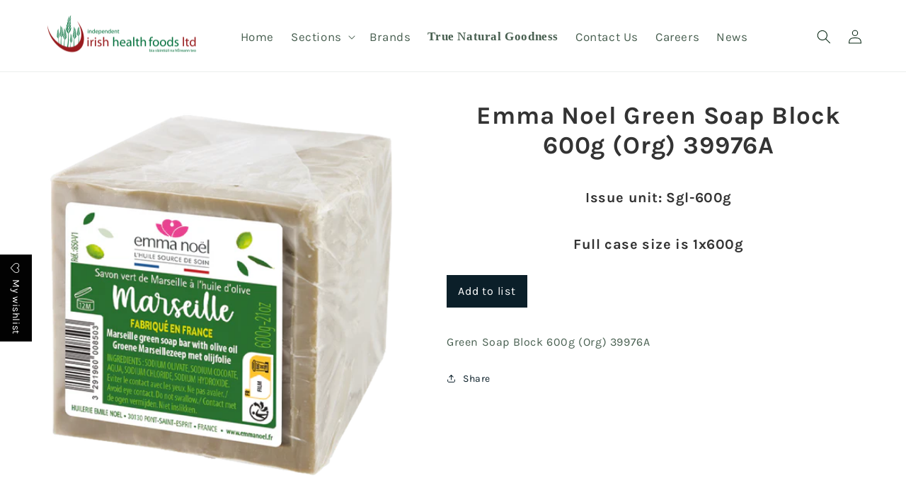

--- FILE ---
content_type: text/html; charset=utf-8
request_url: https://iihealthfoods.com/products/100007197
body_size: 41958
content:

<!doctype html>
<html class="no-js" lang="en">
  <head>
               <script type='text/javascript'>var easylockdownLocationDisabled = true;</script> <script type='text/javascript' src='//iihealthfoods.com/apps/easylockdown/easylockdown-1.0.8.min.js' data-no-instant></script> <script type='text/javascript'>if( typeof InstantClick == 'object' ) easylockdown.clearData();</script> <style type="text/css">#easylockdown-password-form{padding:30px 0;text-align:center}#easylockdown-wrapper,.easylockdown-form-holder{display:inline-block}#easylockdown-password{vertical-align:top;margin-bottom:16px;padding:8px 15px;line-height:1.2em;outline:0;box-shadow:none}#easylockdown-password-error{display:none;color:#fb8077;text-align:left}#easylockdown-password-error.easylockdown-error{border:1px solid #fb8077}#easylockdown-password-form-button:not(.easylockdown-native-styles){vertical-align:top;display:inline-block!important;height:auto!important;padding:8px 15px;background:#777;border-radius:3px;color:#fff!important;line-height:1.2em;text-decoration:none!important}.easylockdown-instantclick-fix,.easylockdown-item-selector{position:absolute;z-index:-999;display:none;height:0;width:0;font-size:0;line-height:0}.easylockdown-collection-item[data-eld-loc-can],.easylockdown-item-selector+*,.easylockdown-item[data-eld-loc-can]{display:none}.easylockdown404-content-container{padding:50px;text-align:center}.easylockdown404-title-holder .easylockdown-title-404{display:block;margin:0 0 1rem;font-size:2rem;line-height:2.5rem}</style>    <style type="text/css" id="easylockdown-hp-style">*[class*=easylockdown-price-holder],*[itemprop=price]:not([class*="easylockdown-price-"]),*[class~="price"]:not([class*="easylockdown-price-"]),*[class~="Price"]:not([class*="easylockdown-price-"]),*[id|="productPrice"]:not([class*="easylockdown-price-"]),*[class*="__price"]:not([class*="easylockdown-price-"]),*[class*="__Price"]:not([class*="easylockdown-price-"]),*[class*="-price"]:not([class*="easylockdown-price-"]),*[class*="-Price"]:not([class*="easylockdown-price-"]),*[class="money"]:not([class*="easylockdown-price-"]),*[id~="product-price"]:not([class*="easylockdown-price-"]),*[class~="cart__item-total"]:not([class*="easylockdown-price-"]),*[class*="__subtotal"]:not([class*="easylockdown-price-"]),*[class~=cart__price-wrapper]:not([class*="easylockdown-price-"]),.revy-upsell-offer-product-price-original:not([class*="easylockdown-price-"]),.qb-total-line-item:not([class*="easylockdown-price-"]),main.main-content .grid-link__container .grid-link .grid-link__title + .grid-link__meta:not([class*="easylockdown-price-"]),main.main-content #CartSection .cart__row span.cart__mini-labels + span.h5:not([class*="easylockdown-price-"]),#CartDrawer-CartItems .cart-item__details .cart-item__name + .product-option{ display: none !important; }</style> 












<script type='text/javascript'>easylockdown.hideLinks.push('*[href$="/cart"]');</script>







<script type='text/javascript'>
  if( typeof easylockdown == 'object' ) {
    easylockdown.localeRootUrl = '';
    easylockdown.routerByLocation(); 

    easylockdown.onReady(function(e){
      easylockdown.priceBlocks = '*[class*=easylockdown-price-holder],*[itemprop=price],*[class~="price"],*[class~="Price"],*[id|="productPrice"],*[class*="__price"],*[class*="__Price"],*[class*="-price"],*[class*="-Price"],*[class="money"],*[id~="product-price"],*[class~="cart__item-total"],*[class*="__subtotal"],*[class~=cart__price-wrapper],.revy-upsell-offer-product-price-original,.qb-total-line-item,main.main-content .grid-link__container .grid-link .grid-link__title + .grid-link__meta,main.main-content #CartSection .cart__row span.cart__mini-labels + span.h5,#CartDrawer-CartItems .cart-item__details .cart-item__name + .product-option';
      easylockdown.hidePrice('', ''); 
      easylockdown.hideAllLinks();
    });
  }
</script>

    
    
    
                   <script type='text/javascript'>var easylockdownLocationDisabled = true;</script> <script type='text/javascript' src='//iihealthfoods.com/apps/easylockdown/easylockdown-1.0.8.min.js' data-no-instant></script> <script type='text/javascript'>if( typeof InstantClick == 'object' ) easylockdown.clearData();</script> <style type="text/css">#easylockdown-password-form{padding:30px 0;text-align:center}#easylockdown-wrapper,.easylockdown-form-holder{display:inline-block}#easylockdown-password{vertical-align:top;margin-bottom:16px;padding:8px 15px;line-height:1.2em;outline:0;box-shadow:none}#easylockdown-password-error{display:none;color:#fb8077;text-align:left}#easylockdown-password-error.easylockdown-error{border:1px solid #fb8077}#easylockdown-password-form-button:not(.easylockdown-native-styles){vertical-align:top;display:inline-block!important;height:auto!important;padding:8px 15px;background:#777;border-radius:3px;color:#fff!important;line-height:1.2em;text-decoration:none!important}.easylockdown-instantclick-fix,.easylockdown-item-selector{position:absolute;z-index:-999;display:none;height:0;width:0;font-size:0;line-height:0}.easylockdown-collection-item[data-eld-loc-can],.easylockdown-item-selector+*,.easylockdown-item[data-eld-loc-can]{display:none}.easylockdown404-content-container{padding:50px;text-align:center}.easylockdown404-title-holder .easylockdown-title-404{display:block;margin:0 0 1rem;font-size:2rem;line-height:2.5rem}</style>    <style type="text/css" id="easylockdown-hp-style">*[class*=easylockdown-price-holder],*[itemprop=price]:not([class*="easylockdown-price-"]),*[class~="price"]:not([class*="easylockdown-price-"]),*[class~="Price"]:not([class*="easylockdown-price-"]),*[id|="productPrice"]:not([class*="easylockdown-price-"]),*[class*="__price"]:not([class*="easylockdown-price-"]),*[class*="__Price"]:not([class*="easylockdown-price-"]),*[class*="-price"]:not([class*="easylockdown-price-"]),*[class*="-Price"]:not([class*="easylockdown-price-"]),*[class="money"]:not([class*="easylockdown-price-"]),*[id~="product-price"]:not([class*="easylockdown-price-"]),*[class~="cart__item-total"]:not([class*="easylockdown-price-"]),*[class*="__subtotal"]:not([class*="easylockdown-price-"]),*[class~=cart__price-wrapper]:not([class*="easylockdown-price-"]),.revy-upsell-offer-product-price-original:not([class*="easylockdown-price-"]),.qb-total-line-item:not([class*="easylockdown-price-"]),main.main-content .grid-link__container .grid-link .grid-link__title + .grid-link__meta:not([class*="easylockdown-price-"]),main.main-content #CartSection .cart__row span.cart__mini-labels + span.h5:not([class*="easylockdown-price-"]),#CartDrawer-CartItems .cart-item__details .cart-item__name + .product-option{ display: none !important; }</style> 












<script type='text/javascript'>easylockdown.hideLinks.push('*[href$="/cart"]');</script>







<script type='text/javascript'>
  if( typeof easylockdown == 'object' ) {
    easylockdown.localeRootUrl = '';
    easylockdown.routerByLocation(); 

    easylockdown.onReady(function(e){
      easylockdown.priceBlocks = '*[class*=easylockdown-price-holder],*[itemprop=price],*[class~="price"],*[class~="Price"],*[id|="productPrice"],*[class*="__price"],*[class*="__Price"],*[class*="-price"],*[class*="-Price"],*[class="money"],*[id~="product-price"],*[class~="cart__item-total"],*[class*="__subtotal"],*[class~=cart__price-wrapper],.revy-upsell-offer-product-price-original,.qb-total-line-item,main.main-content .grid-link__container .grid-link .grid-link__title + .grid-link__meta,main.main-content #CartSection .cart__row span.cart__mini-labels + span.h5,#CartDrawer-CartItems .cart-item__details .cart-item__name + .product-option';
      easylockdown.hidePrice('', ''); 
      easylockdown.hideAllLinks();
    });
  }
</script>
    

    <link href="//iihealthfoods.com/cdn/shop/t/39/assets/tiny.content.min.css?v=7216" rel="stylesheet" type="text/css" media="all" />
    <meta charset="utf-8">
    <meta http-equiv="X-UA-Compatible" content="IE=edge">
    <meta name="viewport" content="width=device-width,initial-scale=1">
    <meta name="theme-color" content="">
    <link rel="canonical" href="https://iihealthfoods.com/products/100007197">
    <link rel="preconnect" href="https://cdn.shopify.com" crossorigin><link rel="icon" type="image/png" href="//iihealthfoods.com/cdn/shop/files/Untitled_design.png?crop=center&height=32&v=1673435973&width=32"><link rel="preconnect" href="https://fonts.shopifycdn.com" crossorigin><title>
      Green Soap Block 600g (Org) 39976A
 &ndash; Independent Irish Health Foods</title>
    
      <meta name="description" content="Green Soap Block 600g (Org) 39976A">
    

    

<meta property="og:site_name" content="Independent Irish Health Foods">
<meta property="og:url" content="https://iihealthfoods.com/products/100007197">
<meta property="og:title" content="Green Soap Block 600g (Org) 39976A">
<meta property="og:type" content="product">
<meta property="og:description" content="Green Soap Block 600g (Org) 39976A"><meta property="og:image" content="http://iihealthfoods.com/cdn/shop/files/39976A_1.png?v=1705314953">
  <meta property="og:image:secure_url" content="https://iihealthfoods.com/cdn/shop/files/39976A_1.png?v=1705314953">
  <meta property="og:image:width" content="587">
  <meta property="og:image:height" content="599"><meta property="og:price:amount" content="5.84">
  <meta property="og:price:currency" content="EUR"><meta name="twitter:site" content="@IIHF_"><meta name="twitter:card" content="summary_large_image">
<meta name="twitter:title" content="Green Soap Block 600g (Org) 39976A">
<meta name="twitter:description" content="Green Soap Block 600g (Org) 39976A">


    <script src="//iihealthfoods.com/cdn/shop/t/39/assets/global.js?v=103733840668593782771758760466" defer="defer"></script>
    <script>window.performance && window.performance.mark && window.performance.mark('shopify.content_for_header.start');</script><meta name="google-site-verification" content="QAAhIu5SgS90s1FDl6CmE7zvKeNEgZxl5avHStHJ4pY">
<meta id="shopify-digital-wallet" name="shopify-digital-wallet" content="/68460806425/digital_wallets/dialog">
<link rel="alternate" type="application/json+oembed" href="https://iihealthfoods.com/products/100007197.oembed">
<script async="async" src="/checkouts/internal/preloads.js?locale=en-IE"></script>
<script id="shopify-features" type="application/json">{"accessToken":"0c25d8523ef2572e1e40a88a4c4a0b58","betas":["rich-media-storefront-analytics"],"domain":"iihealthfoods.com","predictiveSearch":true,"shopId":68460806425,"locale":"en"}</script>
<script>var Shopify = Shopify || {};
Shopify.shop = "independent-irish-health-foods.myshopify.com";
Shopify.locale = "en";
Shopify.currency = {"active":"EUR","rate":"1.0"};
Shopify.country = "IE";
Shopify.theme = {"name":"IIHF v6.2 301025","id":158445502805,"schema_name":"Ride","schema_version":"3.0.1","theme_store_id":null,"role":"main"};
Shopify.theme.handle = "null";
Shopify.theme.style = {"id":null,"handle":null};
Shopify.cdnHost = "iihealthfoods.com/cdn";
Shopify.routes = Shopify.routes || {};
Shopify.routes.root = "/";</script>
<script type="module">!function(o){(o.Shopify=o.Shopify||{}).modules=!0}(window);</script>
<script>!function(o){function n(){var o=[];function n(){o.push(Array.prototype.slice.apply(arguments))}return n.q=o,n}var t=o.Shopify=o.Shopify||{};t.loadFeatures=n(),t.autoloadFeatures=n()}(window);</script>
<script id="shop-js-analytics" type="application/json">{"pageType":"product"}</script>
<script defer="defer" async type="module" src="//iihealthfoods.com/cdn/shopifycloud/shop-js/modules/v2/client.init-shop-cart-sync_C5BV16lS.en.esm.js"></script>
<script defer="defer" async type="module" src="//iihealthfoods.com/cdn/shopifycloud/shop-js/modules/v2/chunk.common_CygWptCX.esm.js"></script>
<script type="module">
  await import("//iihealthfoods.com/cdn/shopifycloud/shop-js/modules/v2/client.init-shop-cart-sync_C5BV16lS.en.esm.js");
await import("//iihealthfoods.com/cdn/shopifycloud/shop-js/modules/v2/chunk.common_CygWptCX.esm.js");

  window.Shopify.SignInWithShop?.initShopCartSync?.({"fedCMEnabled":true,"windoidEnabled":true});

</script>
<script>(function() {
  var isLoaded = false;
  function asyncLoad() {
    if (isLoaded) return;
    isLoaded = true;
    var urls = ["https:\/\/cloudsearch-1f874.kxcdn.com\/shopify.js?filtersEnabled=1\u0026shop=independent-irish-health-foods.myshopify.com","\/\/cdn.shopify.com\/proxy\/a59c3775da54820fa23830b03a3c9db354cd69bbdc88e1840c3cf4e0428f7774\/bucket.useifsapp.com\/theme-files-min\/js\/ifs-script-tag-min.js?v=1\u0026shop=independent-irish-health-foods.myshopify.com\u0026sp-cache-control=cHVibGljLCBtYXgtYWdlPTkwMA"];
    for (var i = 0; i < urls.length; i++) {
      var s = document.createElement('script');
      s.type = 'text/javascript';
      s.async = true;
      s.src = urls[i];
      var x = document.getElementsByTagName('script')[0];
      x.parentNode.insertBefore(s, x);
    }
  };
  if(window.attachEvent) {
    window.attachEvent('onload', asyncLoad);
  } else {
    window.addEventListener('load', asyncLoad, false);
  }
})();</script>
<script id="__st">var __st={"a":68460806425,"offset":0,"reqid":"297efd8a-530b-408d-a974-cec04bb51ade-1768709702","pageurl":"iihealthfoods.com\/products\/100007197","u":"1047ce4e38ea","p":"product","rtyp":"product","rid":8128490242329};</script>
<script>window.ShopifyPaypalV4VisibilityTracking = true;</script>
<script id="captcha-bootstrap">!function(){'use strict';const t='contact',e='account',n='new_comment',o=[[t,t],['blogs',n],['comments',n],[t,'customer']],c=[[e,'customer_login'],[e,'guest_login'],[e,'recover_customer_password'],[e,'create_customer']],r=t=>t.map((([t,e])=>`form[action*='/${t}']:not([data-nocaptcha='true']) input[name='form_type'][value='${e}']`)).join(','),a=t=>()=>t?[...document.querySelectorAll(t)].map((t=>t.form)):[];function s(){const t=[...o],e=r(t);return a(e)}const i='password',u='form_key',d=['recaptcha-v3-token','g-recaptcha-response','h-captcha-response',i],f=()=>{try{return window.sessionStorage}catch{return}},m='__shopify_v',_=t=>t.elements[u];function p(t,e,n=!1){try{const o=window.sessionStorage,c=JSON.parse(o.getItem(e)),{data:r}=function(t){const{data:e,action:n}=t;return t[m]||n?{data:e,action:n}:{data:t,action:n}}(c);for(const[e,n]of Object.entries(r))t.elements[e]&&(t.elements[e].value=n);n&&o.removeItem(e)}catch(o){console.error('form repopulation failed',{error:o})}}const l='form_type',E='cptcha';function T(t){t.dataset[E]=!0}const w=window,h=w.document,L='Shopify',v='ce_forms',y='captcha';let A=!1;((t,e)=>{const n=(g='f06e6c50-85a8-45c8-87d0-21a2b65856fe',I='https://cdn.shopify.com/shopifycloud/storefront-forms-hcaptcha/ce_storefront_forms_captcha_hcaptcha.v1.5.2.iife.js',D={infoText:'Protected by hCaptcha',privacyText:'Privacy',termsText:'Terms'},(t,e,n)=>{const o=w[L][v],c=o.bindForm;if(c)return c(t,g,e,D).then(n);var r;o.q.push([[t,g,e,D],n]),r=I,A||(h.body.append(Object.assign(h.createElement('script'),{id:'captcha-provider',async:!0,src:r})),A=!0)});var g,I,D;w[L]=w[L]||{},w[L][v]=w[L][v]||{},w[L][v].q=[],w[L][y]=w[L][y]||{},w[L][y].protect=function(t,e){n(t,void 0,e),T(t)},Object.freeze(w[L][y]),function(t,e,n,w,h,L){const[v,y,A,g]=function(t,e,n){const i=e?o:[],u=t?c:[],d=[...i,...u],f=r(d),m=r(i),_=r(d.filter((([t,e])=>n.includes(e))));return[a(f),a(m),a(_),s()]}(w,h,L),I=t=>{const e=t.target;return e instanceof HTMLFormElement?e:e&&e.form},D=t=>v().includes(t);t.addEventListener('submit',(t=>{const e=I(t);if(!e)return;const n=D(e)&&!e.dataset.hcaptchaBound&&!e.dataset.recaptchaBound,o=_(e),c=g().includes(e)&&(!o||!o.value);(n||c)&&t.preventDefault(),c&&!n&&(function(t){try{if(!f())return;!function(t){const e=f();if(!e)return;const n=_(t);if(!n)return;const o=n.value;o&&e.removeItem(o)}(t);const e=Array.from(Array(32),(()=>Math.random().toString(36)[2])).join('');!function(t,e){_(t)||t.append(Object.assign(document.createElement('input'),{type:'hidden',name:u})),t.elements[u].value=e}(t,e),function(t,e){const n=f();if(!n)return;const o=[...t.querySelectorAll(`input[type='${i}']`)].map((({name:t})=>t)),c=[...d,...o],r={};for(const[a,s]of new FormData(t).entries())c.includes(a)||(r[a]=s);n.setItem(e,JSON.stringify({[m]:1,action:t.action,data:r}))}(t,e)}catch(e){console.error('failed to persist form',e)}}(e),e.submit())}));const S=(t,e)=>{t&&!t.dataset[E]&&(n(t,e.some((e=>e===t))),T(t))};for(const o of['focusin','change'])t.addEventListener(o,(t=>{const e=I(t);D(e)&&S(e,y())}));const B=e.get('form_key'),M=e.get(l),P=B&&M;t.addEventListener('DOMContentLoaded',(()=>{const t=y();if(P)for(const e of t)e.elements[l].value===M&&p(e,B);[...new Set([...A(),...v().filter((t=>'true'===t.dataset.shopifyCaptcha))])].forEach((e=>S(e,t)))}))}(h,new URLSearchParams(w.location.search),n,t,e,['guest_login'])})(!1,!0)}();</script>
<script integrity="sha256-4kQ18oKyAcykRKYeNunJcIwy7WH5gtpwJnB7kiuLZ1E=" data-source-attribution="shopify.loadfeatures" defer="defer" src="//iihealthfoods.com/cdn/shopifycloud/storefront/assets/storefront/load_feature-a0a9edcb.js" crossorigin="anonymous"></script>
<script data-source-attribution="shopify.dynamic_checkout.dynamic.init">var Shopify=Shopify||{};Shopify.PaymentButton=Shopify.PaymentButton||{isStorefrontPortableWallets:!0,init:function(){window.Shopify.PaymentButton.init=function(){};var t=document.createElement("script");t.src="https://iihealthfoods.com/cdn/shopifycloud/portable-wallets/latest/portable-wallets.en.js",t.type="module",document.head.appendChild(t)}};
</script>
<script data-source-attribution="shopify.dynamic_checkout.buyer_consent">
  function portableWalletsHideBuyerConsent(e){var t=document.getElementById("shopify-buyer-consent"),n=document.getElementById("shopify-subscription-policy-button");t&&n&&(t.classList.add("hidden"),t.setAttribute("aria-hidden","true"),n.removeEventListener("click",e))}function portableWalletsShowBuyerConsent(e){var t=document.getElementById("shopify-buyer-consent"),n=document.getElementById("shopify-subscription-policy-button");t&&n&&(t.classList.remove("hidden"),t.removeAttribute("aria-hidden"),n.addEventListener("click",e))}window.Shopify?.PaymentButton&&(window.Shopify.PaymentButton.hideBuyerConsent=portableWalletsHideBuyerConsent,window.Shopify.PaymentButton.showBuyerConsent=portableWalletsShowBuyerConsent);
</script>
<script data-source-attribution="shopify.dynamic_checkout.cart.bootstrap">document.addEventListener("DOMContentLoaded",(function(){function t(){return document.querySelector("shopify-accelerated-checkout-cart, shopify-accelerated-checkout")}if(t())Shopify.PaymentButton.init();else{new MutationObserver((function(e,n){t()&&(Shopify.PaymentButton.init(),n.disconnect())})).observe(document.body,{childList:!0,subtree:!0})}}));
</script>
<script id='scb4127' type='text/javascript' async='' src='https://iihealthfoods.com/cdn/shopifycloud/privacy-banner/storefront-banner.js'></script><script id="sections-script" data-sections="header,footer" defer="defer" src="//iihealthfoods.com/cdn/shop/t/39/compiled_assets/scripts.js?v=7216"></script>
<script>window.performance && window.performance.mark && window.performance.mark('shopify.content_for_header.end');</script>


    <style data-shopify>
      @font-face {
  font-family: Karla;
  font-weight: 400;
  font-style: normal;
  font-display: swap;
  src: url("//iihealthfoods.com/cdn/fonts/karla/karla_n4.40497e07df527e6a50e58fb17ef1950c72f3e32c.woff2") format("woff2"),
       url("//iihealthfoods.com/cdn/fonts/karla/karla_n4.e9f6f9de321061073c6bfe03c28976ba8ce6ee18.woff") format("woff");
}

      @font-face {
  font-family: Karla;
  font-weight: 700;
  font-style: normal;
  font-display: swap;
  src: url("//iihealthfoods.com/cdn/fonts/karla/karla_n7.4358a847d4875593d69cfc3f8cc0b44c17b3ed03.woff2") format("woff2"),
       url("//iihealthfoods.com/cdn/fonts/karla/karla_n7.96e322f6d76ce794f25fa29e55d6997c3fb656b6.woff") format("woff");
}

      @font-face {
  font-family: Karla;
  font-weight: 400;
  font-style: italic;
  font-display: swap;
  src: url("//iihealthfoods.com/cdn/fonts/karla/karla_i4.2086039c16bcc3a78a72a2f7b471e3c4a7f873a6.woff2") format("woff2"),
       url("//iihealthfoods.com/cdn/fonts/karla/karla_i4.7b9f59841a5960c16fa2a897a0716c8ebb183221.woff") format("woff");
}

      @font-face {
  font-family: Karla;
  font-weight: 700;
  font-style: italic;
  font-display: swap;
  src: url("//iihealthfoods.com/cdn/fonts/karla/karla_i7.fe031cd65d6e02906286add4f6dda06afc2615f0.woff2") format("woff2"),
       url("//iihealthfoods.com/cdn/fonts/karla/karla_i7.816d4949fa7f7d79314595d7003eda5b44e959e3.woff") format("woff");
}

      @font-face {
  font-family: Karla;
  font-weight: 400;
  font-style: normal;
  font-display: swap;
  src: url("//iihealthfoods.com/cdn/fonts/karla/karla_n4.40497e07df527e6a50e58fb17ef1950c72f3e32c.woff2") format("woff2"),
       url("//iihealthfoods.com/cdn/fonts/karla/karla_n4.e9f6f9de321061073c6bfe03c28976ba8ce6ee18.woff") format("woff");
}



      :root {
        --font-body-family: Karla, sans-serif;
        --font-body-style: normal;
        --font-body-weight: 400;
        --font-body-weight-bold: 700;

        --font-heading-family: Karla, sans-serif;
        --font-heading-style: normal;
        --font-heading-weight: 400;

        --font-body-scale: 1.0;
        --font-heading-scale: 1.4;

        --color-base-text: 11, 41, 22;
        --color-shadow: 11, 41, 22;
        --color-base-background-1: 255, 255, 255;
        --color-base-background-2: 226, 219, 201;
        --color-base-solid-button-labels: 152, 26, 30;
        --color-base-outline-button-labels: 11, 31, 41;
        --color-base-accent-1: 255, 255, 255;
        --color-base-accent-2: 226, 219, 201;
        --payment-terms-background-color: #ffffff;

        --gradient-base-background-1: #ffffff;
        --gradient-base-background-2: #e2dbc9;
        --gradient-base-accent-1: #ffffff;
        --gradient-base-accent-2: #e2dbc9;

        --media-padding: px;
        --media-border-opacity: 0.1;
        --media-border-width: 0px;
        --media-radius: 0px;
        --media-shadow-opacity: 0.0;
        --media-shadow-horizontal-offset: 0px;
        --media-shadow-vertical-offset: 4px;
        --media-shadow-blur-radius: 5px;
        --media-shadow-visible: 0;

        --page-width: 140rem;
        --page-width-margin: 0rem;

        --product-card-image-padding: 0.0rem;
        --product-card-corner-radius: 0.0rem;
        --product-card-text-alignment: center;
        --product-card-border-width: 0.0rem;
        --product-card-border-opacity: 0.1;
        --product-card-shadow-opacity: 0.0;
        --product-card-shadow-visible: 0;
        --product-card-shadow-horizontal-offset: 0.0rem;
        --product-card-shadow-vertical-offset: 0.4rem;
        --product-card-shadow-blur-radius: 0.5rem;

        --collection-card-image-padding: 0.0rem;
        --collection-card-corner-radius: 0.0rem;
        --collection-card-text-alignment: left;
        --collection-card-border-width: 0.0rem;
        --collection-card-border-opacity: 0.1;
        --collection-card-shadow-opacity: 0.0;
        --collection-card-shadow-visible: 0;
        --collection-card-shadow-horizontal-offset: 0.0rem;
        --collection-card-shadow-vertical-offset: 0.4rem;
        --collection-card-shadow-blur-radius: 0.5rem;

        --blog-card-image-padding: 0.0rem;
        --blog-card-corner-radius: 0.0rem;
        --blog-card-text-alignment: center;
        --blog-card-border-width: 0.0rem;
        --blog-card-border-opacity: 0.1;
        --blog-card-shadow-opacity: 0.0;
        --blog-card-shadow-visible: 0;
        --blog-card-shadow-horizontal-offset: 0.0rem;
        --blog-card-shadow-vertical-offset: 0.4rem;
        --blog-card-shadow-blur-radius: 0.5rem;

        --badge-corner-radius: 4.0rem;

        --popup-border-width: 1px;
        --popup-border-opacity: 0.1;
        --popup-corner-radius: 0px;
        --popup-shadow-opacity: 0.0;
        --popup-shadow-horizontal-offset: 0px;
        --popup-shadow-vertical-offset: 4px;
        --popup-shadow-blur-radius: 5px;

        --drawer-border-width: 1px;
        --drawer-border-opacity: 0.1;
        --drawer-shadow-opacity: 0.0;
        --drawer-shadow-horizontal-offset: 0px;
        --drawer-shadow-vertical-offset: 4px;
        --drawer-shadow-blur-radius: 5px;

        --spacing-sections-desktop: 52px;
        --spacing-sections-mobile: 36px;

        --grid-desktop-vertical-spacing: 40px;
        --grid-desktop-horizontal-spacing: 12px;
        --grid-mobile-vertical-spacing: 20px;
        --grid-mobile-horizontal-spacing: 6px;

        --text-boxes-border-opacity: 0.1;
        --text-boxes-border-width: 0px;
        --text-boxes-radius: 0px;
        --text-boxes-shadow-opacity: 0.0;
        --text-boxes-shadow-visible: 0;
        --text-boxes-shadow-horizontal-offset: 0px;
        --text-boxes-shadow-vertical-offset: 4px;
        --text-boxes-shadow-blur-radius: 5px;

        --buttons-radius: 14px;
        --buttons-radius-outset: 17px;
        --buttons-border-width: 3px;
        --buttons-border-opacity: 1.0;
        --buttons-shadow-opacity: 0.0;
        --buttons-shadow-visible: 0;
        --buttons-shadow-horizontal-offset: 0px;
        --buttons-shadow-vertical-offset: 4px;
        --buttons-shadow-blur-radius: 5px;
        --buttons-border-offset: 0.3px;

        --inputs-radius: 0px;
        --inputs-border-width: 1px;
        --inputs-border-opacity: 0.55;
        --inputs-shadow-opacity: 0.0;
        --inputs-shadow-horizontal-offset: 0px;
        --inputs-margin-offset: 0px;
        --inputs-shadow-vertical-offset: 4px;
        --inputs-shadow-blur-radius: 5px;
        --inputs-radius-outset: 0px;

        --variant-pills-radius: 40px;
        --variant-pills-border-width: 1px;
        --variant-pills-border-opacity: 0.55;
        --variant-pills-shadow-opacity: 0.0;
        --variant-pills-shadow-horizontal-offset: 0px;
        --variant-pills-shadow-vertical-offset: 4px;
        --variant-pills-shadow-blur-radius: 5px;
      }

      *,
      *::before,
      *::after {
        box-sizing: inherit;
      }

      html {
        box-sizing: border-box;
        font-size: calc(var(--font-body-scale) * 62.5%);
        height: 100%;
      }
      body {
        display: grid;
        grid-template-rows: auto auto 1fr auto;
        grid-template-columns: 100%;
        min-height: 100%;
        margin: 0;
        font-size: 1.5rem;
        letter-spacing: 0.06rem;
        line-height: calc(1 + 0.8 / var(--font-body-scale));
        font-family: var(--font-body-family);
        font-style: var(--font-body-style);
        font-weight: var(--font-body-weight);
      }

      @media screen and (min-width: 750px) {
        body {
          font-size: 1.6rem;
        }
      }
    </style>

    <link href="//iihealthfoods.com/cdn/shop/t/39/assets/base.css?v=115717697857390829771737624516" rel="stylesheet" type="text/css" media="all" />
    
      <style data-shopify>
        #Slider-template--20724813365589__multicolumn {display:none;}
        .ZV_Cart_Icon {display:none;}
        .wk-icon {display:none;}
        wishlist-link {display:none;}
        
          #Slide-template--20724813365589__b7635da9-12e1-4132-80d0-46153f289b97-2 p {display: none;}
          #Slide-template--20724813365589__b7635da9-12e1-4132-80d0-46153f289b97-1 p {display: none;}
          #Slide-template--20724813365589__b7635da9-12e1-4132-80d0-46153f289b97-6 p {display: none;}
        
      </style>
    
<link rel="preload" as="font" href="//iihealthfoods.com/cdn/fonts/karla/karla_n4.40497e07df527e6a50e58fb17ef1950c72f3e32c.woff2" type="font/woff2" crossorigin><link rel="preload" as="font" href="//iihealthfoods.com/cdn/fonts/karla/karla_n4.40497e07df527e6a50e58fb17ef1950c72f3e32c.woff2" type="font/woff2" crossorigin><link
        rel="stylesheet"
        href="//iihealthfoods.com/cdn/shop/t/39/assets/component-predictive-search.css?v=83512081251802922551694014701"
        media="print"
        onload="this.media='all'"
      ><script>
      document.documentElement.className = document.documentElement.className.replace('no-js', 'js');
      if (Shopify.designMode) {
        document.documentElement.classList.add('shopify-design-mode');
      }
    </script>
    <script src="//iihealthfoods.com/cdn/shop/t/39/assets/sq-config.min.js?v=109960845109692190801694014701"></script>

<link href="//iihealthfoods.com/cdn/shop/t/39/assets/sq-common.min.css?v=96010561244495879131694014701" rel="stylesheet" type="text/css" media="all" />
<link href="//iihealthfoods.com/cdn/shop/t/39/assets/sq-app.min.css?v=95502483155554160951694014701" rel="stylesheet" type="text/css" media="all" />
<script src="//iihealthfoods.com/cdn/shop/t/39/assets/sq-tracker.min.js?v=171792283242906433421694014701" async></script>
<script src="//iihealthfoods.com/cdn/shop/t/39/assets/sq-common.min.js?v=52279082775021294461694014701" async></script>
<script src="//iihealthfoods.com/cdn/shop/t/39/assets/sq-app.min.js?v=175558069020687935131694014701" async></script>

<script type="text/javascript" src="https://d354wf6w0s8ijx.cloudfront.net/js/sq-init.js?s=68460806425&v=zczeai64uhghpuop2dg7jj37&shop=independent-irish-health-foods.myshopify.com" async></script>

    <script>
      
      
      
      
      
      
      
      
      
      
      
      
      
      
      window.WishlistKingEmbed={config:{customerId:``,customerEmail:``,shopName:`Independent Irish Health Foods`,shopDomain:`iihealthfoods.com`,shopPermanentDomain:`independent-irish-health-foods.myshopify.com`,shopCurrency:`EUR`,shopMoneyFormat:`€{{ amount_with_apostrophe_separator }}`,shopCustomerAccountsEnabled:`true`,fileUrl:`//iihealthfoods.com/cdn/shop/files/?v=7216`}};window.litDisableBundleWarning=true;














    </script>
    <script type="module">
      
      
      
      
      
      
      
      
      
      
      
      
      
      
      window.WishlistKingEmbed && Promise.all([import("//iihealthfoods.com/cdn/shop/t/39/assets/wishlist-king-settings.js?v=205095166364191011694014701"),import("//iihealthfoods.com/cdn/shop/t/39/assets/wishlist-king.js?v=15918840458395839251696254045"),]).then(([{ default: settings }, { createApp }]) => {window.WishlistKing = createApp({config: window.WishlistKingEmbed.config,locale: JSON.parse(`{"wishlist_buttons":{"add_product":"Save item", "remove_product":"Remove from list", "product_in_wishlist":"Saved item", "view_wishlist":"View Saved items", "clear_wishlist":"Clear Saved items", "save_for_later":"Save for later", "wishlist":"Saved Items"}, "wishlist_page":{"title":"Saved items", "login_callout_html":"To save items please &lt;a href=&#39;{{ login_url }}&#39;&gt;login&lt;/a&gt;.", "wishlist_empty_callout_html":"Your Saved items list is empty", "product_removed_html":"Product no longer available", "view_product":"View product", "remove_product":"Remove", "add_all_to_cart":"Add Saved items to cart"}, "wishlist_product":{"add_to_cart":"Add to Cart", "select_option":"Select {{ name }}", "sold_out":"Sold Out", "unavailable":"Unavailable", "view_product":"View product", "from_price_html":"From {{ price }}", "quantity":"Quantity"}, "wishlist_share":{"button_label":"Share Saved items", "link_copied":"Link copied", "share_title":"My Saved items", "share_message":"Here is a link to my Saved items."}}`),settings});});

    </script>
  <script type="text/javascript">if(typeof window.hulkappsWishlist === 'undefined') {
        window.hulkappsWishlist = {};
        }
        window.hulkappsWishlist.baseURL = '/apps/advanced-wishlist/api';
        window.hulkappsWishlist.hasAppBlockSupport = '1';
        </script>
<!-- BEGIN app block: shopify://apps/infinite-scroll/blocks/app-embed/a3bc84f2-5d30-48ba-bdd2-bc9edbc709f6 --><!-- BEGIN app snippet: app-embed -->

    

<script type="application/json" id="magepowapp-infinitescroll-loader" >
    <svg
      version="1.1"
      xmlns="http://www.w3.org/2000/svg"
      xmlns:xlink="http://www.w3.org/1999/xlink"
      x="0px"
      y="0px"
      width="50px"
      height="50px"
      viewBox="0 0 40 40"
      enable-background="new 0 0 40 40"
      xml:space="preserve"
    >
      <path opacity="1" fill="#016E52" d="M20.201,5.169c-8.254,0-14.946,6.692-14.946,14.946c0,8.255,6.692,14.946,14.946,14.946
        s14.946-6.691,14.946-14.946C35.146,11.861,28.455,5.169,20.201,5.169z M20.201,31.749c-6.425,0-11.634-5.208-11.634-11.634
        c0-6.425,5.209-11.634,11.634-11.634c6.425,0,11.633,5.209,11.633,11.634C31.834,26.541,26.626,31.749,20.201,31.749z"/>
      <path fill="#ffffff" d="M26.013,10.047l1.654-2.866c-2.198-1.272-4.743-2.012-7.466-2.012h0v3.312h0
        C22.32,8.481,24.301,9.057,26.013,10.047z">
        <animateTransform attributeType="xml"
          attributeName="transform"
          type="rotate"
          from="0 20 20"
          to="360 20 20"
          dur="0.5s"
          repeatCount="indefinite"/>
        </path>
    </svg>
  </script><script
  type="application/json"
  id="magepowapps-infinitescroll-settings"
  data-loading="https://cdn.shopify.com/extensions/019b0946-8238-7b29-a39c-7bd6fa4def81/app-e-xtension-138/assets/loader.svg"
  data-asset-css="https://cdn.shopify.com/extensions/019b0946-8238-7b29-a39c-7bd6fa4def81/app-e-xtension-138/assets/infinitescroll.min.css"
  data-page_type="product"
  data-item-count="0"
  data-plan="1"
>
  {"autoLink":true,"offset":-1,"font_size":1,"borderSize":1,"borderRadius":5,"imageMaxWidth":100,"circleColor":"#016E52","backgroundButtonLoadmore":"#e22120","borderColor":"#0b1f29","textLoadmoreColor":"","textLoadingColor":"#121212","colorArrowBacktotop":"#000000","backgroundBacktotop":"#ffffff","prevMoreButtonText":"","loadingText":"Loading ...","loadMoreButtonText":"Load More ...","container":"","item":"","pagination":"","custom_css":""}
</script>
<script
  class="x-magepow-init"
  type="application/json"
  data-infinitescroll="https://cdn.shopify.com/extensions/019b0946-8238-7b29-a39c-7bd6fa4def81/app-e-xtension-138/assets/infinitescroll.min.js"
></script>
<style data-shopify>
  :root{
  --ias-border-width: 1px;
  --ias-border-color: #0b1f29;
  --ias-border-radius: 5px;
  --ias-bg-loadmore-color: #e22120;
  --ias-bg-backtotop-color: #ffffff;
  --ias-arrow-border-color: #000000;
  }
  .ias-trigger, .ias-spinner, .ias-noneleft, .ias-text {font-size: 1em;}
  .ias-trigger .load-more {}
  .ias-spinner span em {color: #121212;}
  .ias-noneleft {}
  .ias-noneleft .load-end {}
  .ias-spinner img {
    max-width: 100%;
  }
  
</style>
<!-- END app snippet --><!-- END app block --><!-- BEGIN app block: shopify://apps/c-hub-customer-accounts/blocks/app-embed/0fb3ba0b-4c65-4919-a85a-48bc2d368e9c --><script>(function () { try { localStorage.removeItem('chInitPageLoad'); } catch (error) {}})();</script><!-- END app block --><!-- BEGIN app block: shopify://apps/advanced-wishlist/blocks/app/330d9272-08ea-4193-b3e0-475a69fa65fa --><!-- BEGIN app snippet: variables --><script type="text/javascript">
    if(typeof window.hulkappsWishlist === 'undefined') {
        window.hulkappsWishlist = {};
    }
    window.hulkappsWishlist.customerID = null;
    window.hulkappsWishlist.customerName = null;
    window.hulkappsWishlist.domain = "independent-irish-health-foods.myshopify.com";
    window.hulkappsWishlist.productJSON = {"id":8128490242329,"title":"Green Soap Block 600g (Org) 39976A","handle":"100007197","description":"\u003cp\u003eGreen Soap Block 600g (Org) 39976A\u003c\/p\u003e","published_at":"2023-02-22T21:48:05+00:00","created_at":"2023-02-22T21:48:05+00:00","vendor":"Emma Noel","type":"","tags":["Body Care","red"],"price":584,"price_min":584,"price_max":584,"available":true,"price_varies":false,"compare_at_price":584,"compare_at_price_min":584,"compare_at_price_max":584,"compare_at_price_varies":false,"variants":[{"id":47970523611477,"title":"Sgl-600g \/ 10.77 \/ 1x600g","option1":"Sgl-600g","option2":"10.77","option3":"1x600g","sku":"39976A","requires_shipping":false,"taxable":true,"featured_image":null,"available":true,"name":"Green Soap Block 600g (Org) 39976A - Sgl-600g \/ 10.77 \/ 1x600g","public_title":"Sgl-600g \/ 10.77 \/ 1x600g","options":["Sgl-600g","10.77","1x600g"],"price":584,"weight":600,"compare_at_price":584,"inventory_management":"shopify","barcode":"3.29E+12","requires_selling_plan":false,"selling_plan_allocations":[]}],"images":["\/\/iihealthfoods.com\/cdn\/shop\/files\/39976A_1.png?v=1705314953"],"featured_image":"\/\/iihealthfoods.com\/cdn\/shop\/files\/39976A_1.png?v=1705314953","options":["Size","RSP","Case"],"media":[{"alt":null,"id":44977013948757,"position":1,"preview_image":{"aspect_ratio":0.98,"height":599,"width":587,"src":"\/\/iihealthfoods.com\/cdn\/shop\/files\/39976A_1.png?v=1705314953"},"aspect_ratio":0.98,"height":599,"media_type":"image","src":"\/\/iihealthfoods.com\/cdn\/shop\/files\/39976A_1.png?v=1705314953","width":587}],"requires_selling_plan":false,"selling_plan_groups":[],"content":"\u003cp\u003eGreen Soap Block 600g (Org) 39976A\u003c\/p\u003e"};
    window.hulkappsWishlist.selectedVariant = 47970523611477;
    window.hulkappsWishlist.buttonStyleSettings = {"theme_color":"#000000","button_icon_type":"custom_icon","empty_set_custom_icon":"https:\/\/hulkapps-wishlist.nyc3.digitaloceanspaces.com\/custom_icon\/empty_set\/091130_icons8-list-64.png","filled_set_custom_icon":"https:\/\/hulkapps-wishlist.nyc3.digitaloceanspaces.com\/custom_icon\/filled_set\/091222_icons8-list-64.png","button_style":"style_4","button_font_size":16,"button_font_weight":500,"button_border":0,"button_border_radius":0,"button_background_color":"#000000","button_text_color":"#FFFFFF","button_border_color":"#333","hover_button_background_color":"#D61D51","hover_button_text_color":"#FFFFFF","hover_button_border_color":"#333","position":"auto_inject","view":"grid","button_top_bottom_vertical_space":9,"button_left_right_vertical_space":16,"share_button":"hide","facebook":true,"pinterest":true,"twitter":true,"email":true,"set_icon":"set_1","modal_title":"Or Share Via","wl_floating_button":true,"floating_button_background_color":"#020202","floating_button_text_color":"#FFFFFF","floating_button_position":"left_center","floating_button_type":"text_with_icon","floating_button_font_size":14,"floating_button_font_weight":500,"floating_button_top_bottom_vertical_space":10,"floating_button_left_right_vertical_space":10,"hover_floating_button_background_color":"#EA499D","hover_floating_button_text_color":"#FFFFFF","hide_floating_button_mobile_version":false,"display_my_wishlist_as":"redirect","floating_my_wishlist_text":"My Lists","floating_explore_more_products_button_text":"Explore more products","floating_close_button_text":"Close","show_icon_animation":true,"header_type":"header_menu","header_icon_position":"manual_header_icon","header_icon_selector":"a[href='\/cart']","header_icon_color":"#000","header_icon_size":16,"header_icon_weight":500,"icon_type":"outline","icon_size":16,"icon_fill_color":"#ffffff","icon_border_color":"#ffffff","icon_hover_color":"#5c6ac4","icon_background_type":"icon_no_background","icon_background_color":"#cccccc","selected_icon_fill_color":"#5c6ac4","selected_icon_border_color":"#5c6ac4","custom_wishlist_icon":true,"custom_wishlist_icon_right":true,"collection_icon_type":"outline","collection_icon_size":16,"collection_icon_fill_color":"#5c6ac4","collection_icon_border_color":"#5c6ac4","collection_icon_hover_color":"#f5f5f5","collection_icon_background_type":"icon_no_background","collection_icon_background_color":"#cccccc","collection_selected_icon_fill_color":"#5c6ac4","collection_selected_icon_border_color":"#5c6ac4","collection_count_layout":"beside_count","customize_product_icon":true,"customize_collection_icon":true,"collection_count_background_color":"#5c6ac4","collection_count_color":"#ffffff","individual_save_items_text_color":"#000000","individual_save_items_font_size":16,"individual_save_items_font_thickness":500,"save_for_later_type":"individual_button","global_button_bg_color":"#5c6ac4","global_button_text_color":"#ffffff","global_button_border_color":"#5c6ac4","global_button_border_width":0,"global_button_font_size":16,"global_button_font_thickness":500,"global_button_border_radius":0,"global_button_horizontal_space":7,"global_button_vertical_space":10,"empty_set_custom_icon_text":"Choose file","filled_set_custom_icon_text":"Choose file","share_email":true,"header_icon_design":"wishlist_page","filled_icon":false,"product_share_button":false};
    window.hulkappsWishlist.generalSettings = {"frontend_enabled":true,"app_proxy_prefix":"apps","app_proxy_path":"advanced-wishlist","facebook_pixel_code":null,"google_conversion_tracking_code":null,"is_guest_enabled":false,"delete_on_move_to_wishlist":false,"public_wishlist_count":"hide","product_compact_numbers":false,"product_page_tooltip":true,"tooltip_message":"This item has been wishlisted","tooltip_time_message":"time(s)","collection_wishlist_count":"hide","collection_compact_numbers":false,"display_zero_counter":false,"wishlist_header_count":"hide","can_share_wishlist":false,"has_multiple_wishlist":true,"can_subscribe_wishlist":false,"css_style":".wishlist-pagination{\njustify-content :center;\n}\n\n.hulk-sidebar-widget {\nposition: fixed !important;\nz-index: 999999 !important;\n}\n@media only screen and (max-width: 768px) {\n  .hulk-sidebar-widget,\n  .heart-wishlist-animation {\n    max-height: 35px\n  }\n}\n.input-group-field {\n  \/* Basic input styles *\/\n  padding: 0.5rem;\n  font-size: 16px;\n  border: 1px solid #ccc;\n  border-radius: 4px;\n  outline: none;\n  transition: border-color 0.3s ease;\n}\n\/* Safari specific styles *\/\n@supports (-webkit-touch-callout: none) {\n  \/* Apply specific styles for Safari *\/\n}","stay_WL_page_after_add_cart":true,"is_my_wishlist_custom_title":false,"my_wishlist_custom_title":"My Wishlist","account_page_link":true,"button_layout":"simple_button","wl_account_page_link":true,"product_click_option":"show_product_details","header_count_background_color":"#5C6AC4","header_count_color":"#FFFFFF","per_page":12,"wishlist_view":"both","price_color":"#3d4246","date_color":"#69727b","price_font_size":14,"header_font_size":26,"pd_name_font_size":14,"login_message_font_size":26,"date_format":"d F Y","customer_consent":false,"show_variant_picker":false,"save_for_later_status":true,"delete_old_wishlist":false,"delete_wishlist_after_days":7,"remove_share_wl_items":false,"klaviyo":{"status":false,"public_key":null,"private_key":null,"out_of_stock":false},"zapier_integration":false,"shopify_flow_integration":false,"google_sheet_integration":false,"wishlist_products_google_sheet_key":null,"save_later_items_google_sheet_key":null,"total_wishlist_count":false,"popup_delay":"5","custom_js":"\/\/ Select all elements with class \"wishlist-pagination\"\nvar elements = document.querySelectorAll(\".wishlist-pagination\");\n\n\/\/ Loop through each selected element\nelements.forEach(function(element) {\n    \/\/ Remove the class \"pagination\"\n    element.classList.remove(\"pagination\");\n});","theme_publish_notification":true,"bulk_action_enabled":true,"custom_title_position":false,"title_position":"left","pagination_type":"load","wishlist_notifications":true,"empty_wishlist_button_link":"\/checkout","is_empty_wishlist_button_link":false,"load_more":{"background":"#5c6ac4","color":"#ffffff","size":"16","border_color":"#2e3561"},"help_button":{"status":false,"content":"\u003ch3 style=\"text-align: center\"\u003eWishlist management page\u003c\/h3\u003e\u003cul\u003e\u003cli\u003eThis page allows you to manage and add wishlist items directly to the cart.\u003c\/li\u003e\u003cli\u003eShare your public wishlist on social media, through links, and via custom email.\u003c\/li\u003e\u003cli\u003eYou can subscribe to get update about your wishlist items.\u003c\/li\u003e\u003c\/ul\u003e"},"recommend":{"status":false,"type":"newest","collection_id":null,"product_ids":[],"products":[],"quick_add":true,"show_navigation":true,"per_slide":4,"detail_box_color":"white","hover_button_color":"#4c4749","heading_color":"black","arrow_color":"black","product_text_color":"black"},"show_quantity":true,"shopify_pos":false,"guest_wishlist_share":true,"sorting":false,"monthly_analysis":false,"is_exclude_enabled":false,"mailchimp":{"status":false,"api_key":null,"admin_url":null,"audience_id":null,"email":null},"omnisend":{"status":false,"api_key":null}};
    window.hulkappsWishlist.languageSettings = {"en":{"button_text":"Add to list","tooltip_text":"This item has been wishlisted (X) items","success_button_text":"Added to list","save_button_text":"Save","create_wishlist_button":"Save","heading_text":"Add to list","unsubscribe_button":"Close","unsubscribe_title":"You have been unsubscribed","unsubscribe_content":"You will no longer receive emails about wishlist activities from this store.","wishlist":{"placeholder":"Ex. Watch","choose":"Choose list","create":"Create a new list","my":"My list"},"success_message":{"wishlist_create":"List created successfully!","wishlist_update":"List updated successfully!","wishlist_move":"List moved successfully!","subscribe":"Subscribed to list successfully!","without_login":"Product has been added to your list, please \u003ca href=\"\/account\"\u003elogin\u003c\/a\u003e to save it permanently.","for_login_users":"Product has been successfully added to your list, view \u003ca href='\/apps\/advanced-wishlist''\u003eMy Wishlist\u003c\/a\u003e.","for_update_login_users":"Product has been successfully updated in your list, view \u003ca href='\/apps\/advanced-wishlist'\u003eMy Wishlist\u003c\/a\u003e.","for_guest_login_disabled":"Please \u003ca href=\"\/account\"\u003elogin\u003c\/a\u003e to add this product to your wishlist.","for_wishlist_removed":"List deleted successfully!","for_item_removed":"Product has been successfully removed from your wishlist.","without_login_latest":"{Product} has been temporarily added to your wishlist, please \u003ca href=\"\/account\"\u003elogin\u003c\/a\u003e to save it permanently.","for_login_users_latest":"{Product} has been successfully added to your wishlist, view \u003ca href='\/apps\/advanced-wishlist'\u003eMy Wishlist\u003c\/a\u003e.","for_update_login_users_latest":"{Product} has been successfully updated in your wishlist, view \u003ca href='\/apps\/advanced-wishlist'\u003eMy Wishlist\u003c\/a\u003e.","for_multiple_item_removed":"{Count} products has been successfully removed from your list.","item_move_to_cart":"Product added to cart successfully!","variant_changed":"Product variant changed successfully!","variant_changed_latest":"{Product} variant has been successfully changed!","quantity_changed":"Product quantity changed successfully!","quantity_changed_latest":"{Product} quantity has been successfully changed!"},"shared_email":{"title":"Share List Via Email","send_button":"SHARE LIST","subject":"{shopper_name} shared their list!","body":"Hey there! Check out My List:","name":"Sender Name*","email":"Recipient’s Email*","subject_label":"Subject*","body_label":"Message*","modal_title":"Share my wishlist"},"action_button":{"share":"Share","subscribe":"Subscribe","subscribed":"Subscribed","my_account":"My account","account_page":"My lists","quick_add":"QUICK ADD","email":"Email","help_text":"Learn more","save_button_text":"Save","load_more":"Load more"},"no_data_found":"No data found!","placeholder_searchbox":"Search products","placeholder__wishlistsearchbox":"Search lists","date_label":"Added on","button":{"move_to_cart":"Move to cart","after_move_to_cart":"Products added to cart.","delete":"Delete","out_of_stock":"Out of stock","save_for_later":"Save for later","save_all_for_later":"Save all for later","save_all_for_later_excluded_products":"All products, except {product-title} have been successfully added to your list.","log_in":"Login","add_product":"Return to shop","previous":"Previous","next":"Next","delete_yes":"Yes","delete_no":"No"},"subscribe":{"input_field_text":"Enter your email","input_field":"See product details","button_text":"Subscribe"},"title":{"empty_wishlist":"Please add product to your list to see them here.","login":"Login to see your lists!","guest_wishlist_title":"My Lists","new_wishlist_text":"New list","delete_wishlist_text":"Are you sure you want to delete this list?","delete_bulk_product_text":"Are you sure you want to delete selected products?","delete_product_text":"Are you sure you want to delete this product?","move_bulk_wishlist_text":"Are you sure you want to move selected products to your cart?","move_wishlist_text":"Are you sure you want to move this item to your cart?","select_all_text":"Select All","move_to_cart_text":"Move to cart","delete_text":"Delete","featured_product":"You may also like","rename_wishlist":"Rename","product_share_title":"SHARE THIS CREATION","delete_wishlist":"Delete","my_wishlist_custom_title":"My wishlist"},"popup":{"title":"Subscribe and get alerts about your wishlist.","subscribe_message":"We will notify you on events like low stock, price drop or general reminders so that you dont miss the deal."},"error_message":{"product_detail":"Product details not found!","product_variant_detail":"Product variant details not found!","wishlist":"List not found!","wishlist_already_use":"List name already in use! Please use a different name.","can_subscribe_wishlist":"Unable to subscribe to the list! Please contact your store owner!","max_wishlist_limit":"Maximum list product limit exceeded!","subscribe_empty_email":"Please enter a email address!","subscribe_invalid_email":"Please enter a valid email address!"},"latest_notification_box":false,"primary_language":true,"guest_share_wishlist":{"title":"Guest shopper","description":"You are currently shopping anonymously!","login_description":"Login to save your wishlist.","copy_link_text":"Copy link to share"},"sidebar_widgets":{"floating_my_wishlist_text":"My wishlist","floating_explore_more_products_button_text":"Explore more products","floating_add_products_button_text":"Add products","floating_close_button_text":"Close"}}};
</script>
<!-- END app snippet -->
<!-- BEGIN app snippet: global --><link href="//cdn.shopify.com/extensions/019b929d-e2af-7d1b-91b2-d8de00f7574f/app-extension-283/assets/hulkapps-wishlist-styles.css" rel="stylesheet" type="text/css" media="all" />
<script src="https://cdn.shopify.com/extensions/019b929d-e2af-7d1b-91b2-d8de00f7574f/app-extension-283/assets/hulkapps-wishlist-global.js" async></script>
<script src="https://cdn.shopify.com/extensions/019b929d-e2af-7d1b-91b2-d8de00f7574f/app-extension-283/assets/hulkapps-wishlist-modals.js" async></script>





<!-- END app snippet -->


<!-- END app block --><script src="https://cdn.shopify.com/extensions/019b0946-8238-7b29-a39c-7bd6fa4def81/app-e-xtension-138/assets/script.min.js" type="text/javascript" defer="defer"></script>
<script src="https://cdn.shopify.com/extensions/905e8931-910e-4f6f-857c-d0be375d80d9/pwa-ios-android-app-14/assets/installpwa_js.min.js" type="text/javascript" defer="defer"></script>
<link href="https://monorail-edge.shopifysvc.com" rel="dns-prefetch">
<script>(function(){if ("sendBeacon" in navigator && "performance" in window) {try {var session_token_from_headers = performance.getEntriesByType('navigation')[0].serverTiming.find(x => x.name == '_s').description;} catch {var session_token_from_headers = undefined;}var session_cookie_matches = document.cookie.match(/_shopify_s=([^;]*)/);var session_token_from_cookie = session_cookie_matches && session_cookie_matches.length === 2 ? session_cookie_matches[1] : "";var session_token = session_token_from_headers || session_token_from_cookie || "";function handle_abandonment_event(e) {var entries = performance.getEntries().filter(function(entry) {return /monorail-edge.shopifysvc.com/.test(entry.name);});if (!window.abandonment_tracked && entries.length === 0) {window.abandonment_tracked = true;var currentMs = Date.now();var navigation_start = performance.timing.navigationStart;var payload = {shop_id: 68460806425,url: window.location.href,navigation_start,duration: currentMs - navigation_start,session_token,page_type: "product"};window.navigator.sendBeacon("https://monorail-edge.shopifysvc.com/v1/produce", JSON.stringify({schema_id: "online_store_buyer_site_abandonment/1.1",payload: payload,metadata: {event_created_at_ms: currentMs,event_sent_at_ms: currentMs}}));}}window.addEventListener('pagehide', handle_abandonment_event);}}());</script>
<script id="web-pixels-manager-setup">(function e(e,d,r,n,o){if(void 0===o&&(o={}),!Boolean(null===(a=null===(i=window.Shopify)||void 0===i?void 0:i.analytics)||void 0===a?void 0:a.replayQueue)){var i,a;window.Shopify=window.Shopify||{};var t=window.Shopify;t.analytics=t.analytics||{};var s=t.analytics;s.replayQueue=[],s.publish=function(e,d,r){return s.replayQueue.push([e,d,r]),!0};try{self.performance.mark("wpm:start")}catch(e){}var l=function(){var e={modern:/Edge?\/(1{2}[4-9]|1[2-9]\d|[2-9]\d{2}|\d{4,})\.\d+(\.\d+|)|Firefox\/(1{2}[4-9]|1[2-9]\d|[2-9]\d{2}|\d{4,})\.\d+(\.\d+|)|Chrom(ium|e)\/(9{2}|\d{3,})\.\d+(\.\d+|)|(Maci|X1{2}).+ Version\/(15\.\d+|(1[6-9]|[2-9]\d|\d{3,})\.\d+)([,.]\d+|)( \(\w+\)|)( Mobile\/\w+|) Safari\/|Chrome.+OPR\/(9{2}|\d{3,})\.\d+\.\d+|(CPU[ +]OS|iPhone[ +]OS|CPU[ +]iPhone|CPU IPhone OS|CPU iPad OS)[ +]+(15[._]\d+|(1[6-9]|[2-9]\d|\d{3,})[._]\d+)([._]\d+|)|Android:?[ /-](13[3-9]|1[4-9]\d|[2-9]\d{2}|\d{4,})(\.\d+|)(\.\d+|)|Android.+Firefox\/(13[5-9]|1[4-9]\d|[2-9]\d{2}|\d{4,})\.\d+(\.\d+|)|Android.+Chrom(ium|e)\/(13[3-9]|1[4-9]\d|[2-9]\d{2}|\d{4,})\.\d+(\.\d+|)|SamsungBrowser\/([2-9]\d|\d{3,})\.\d+/,legacy:/Edge?\/(1[6-9]|[2-9]\d|\d{3,})\.\d+(\.\d+|)|Firefox\/(5[4-9]|[6-9]\d|\d{3,})\.\d+(\.\d+|)|Chrom(ium|e)\/(5[1-9]|[6-9]\d|\d{3,})\.\d+(\.\d+|)([\d.]+$|.*Safari\/(?![\d.]+ Edge\/[\d.]+$))|(Maci|X1{2}).+ Version\/(10\.\d+|(1[1-9]|[2-9]\d|\d{3,})\.\d+)([,.]\d+|)( \(\w+\)|)( Mobile\/\w+|) Safari\/|Chrome.+OPR\/(3[89]|[4-9]\d|\d{3,})\.\d+\.\d+|(CPU[ +]OS|iPhone[ +]OS|CPU[ +]iPhone|CPU IPhone OS|CPU iPad OS)[ +]+(10[._]\d+|(1[1-9]|[2-9]\d|\d{3,})[._]\d+)([._]\d+|)|Android:?[ /-](13[3-9]|1[4-9]\d|[2-9]\d{2}|\d{4,})(\.\d+|)(\.\d+|)|Mobile Safari.+OPR\/([89]\d|\d{3,})\.\d+\.\d+|Android.+Firefox\/(13[5-9]|1[4-9]\d|[2-9]\d{2}|\d{4,})\.\d+(\.\d+|)|Android.+Chrom(ium|e)\/(13[3-9]|1[4-9]\d|[2-9]\d{2}|\d{4,})\.\d+(\.\d+|)|Android.+(UC? ?Browser|UCWEB|U3)[ /]?(15\.([5-9]|\d{2,})|(1[6-9]|[2-9]\d|\d{3,})\.\d+)\.\d+|SamsungBrowser\/(5\.\d+|([6-9]|\d{2,})\.\d+)|Android.+MQ{2}Browser\/(14(\.(9|\d{2,})|)|(1[5-9]|[2-9]\d|\d{3,})(\.\d+|))(\.\d+|)|K[Aa][Ii]OS\/(3\.\d+|([4-9]|\d{2,})\.\d+)(\.\d+|)/},d=e.modern,r=e.legacy,n=navigator.userAgent;return n.match(d)?"modern":n.match(r)?"legacy":"unknown"}(),u="modern"===l?"modern":"legacy",c=(null!=n?n:{modern:"",legacy:""})[u],f=function(e){return[e.baseUrl,"/wpm","/b",e.hashVersion,"modern"===e.buildTarget?"m":"l",".js"].join("")}({baseUrl:d,hashVersion:r,buildTarget:u}),m=function(e){var d=e.version,r=e.bundleTarget,n=e.surface,o=e.pageUrl,i=e.monorailEndpoint;return{emit:function(e){var a=e.status,t=e.errorMsg,s=(new Date).getTime(),l=JSON.stringify({metadata:{event_sent_at_ms:s},events:[{schema_id:"web_pixels_manager_load/3.1",payload:{version:d,bundle_target:r,page_url:o,status:a,surface:n,error_msg:t},metadata:{event_created_at_ms:s}}]});if(!i)return console&&console.warn&&console.warn("[Web Pixels Manager] No Monorail endpoint provided, skipping logging."),!1;try{return self.navigator.sendBeacon.bind(self.navigator)(i,l)}catch(e){}var u=new XMLHttpRequest;try{return u.open("POST",i,!0),u.setRequestHeader("Content-Type","text/plain"),u.send(l),!0}catch(e){return console&&console.warn&&console.warn("[Web Pixels Manager] Got an unhandled error while logging to Monorail."),!1}}}}({version:r,bundleTarget:l,surface:e.surface,pageUrl:self.location.href,monorailEndpoint:e.monorailEndpoint});try{o.browserTarget=l,function(e){var d=e.src,r=e.async,n=void 0===r||r,o=e.onload,i=e.onerror,a=e.sri,t=e.scriptDataAttributes,s=void 0===t?{}:t,l=document.createElement("script"),u=document.querySelector("head"),c=document.querySelector("body");if(l.async=n,l.src=d,a&&(l.integrity=a,l.crossOrigin="anonymous"),s)for(var f in s)if(Object.prototype.hasOwnProperty.call(s,f))try{l.dataset[f]=s[f]}catch(e){}if(o&&l.addEventListener("load",o),i&&l.addEventListener("error",i),u)u.appendChild(l);else{if(!c)throw new Error("Did not find a head or body element to append the script");c.appendChild(l)}}({src:f,async:!0,onload:function(){if(!function(){var e,d;return Boolean(null===(d=null===(e=window.Shopify)||void 0===e?void 0:e.analytics)||void 0===d?void 0:d.initialized)}()){var d=window.webPixelsManager.init(e)||void 0;if(d){var r=window.Shopify.analytics;r.replayQueue.forEach((function(e){var r=e[0],n=e[1],o=e[2];d.publishCustomEvent(r,n,o)})),r.replayQueue=[],r.publish=d.publishCustomEvent,r.visitor=d.visitor,r.initialized=!0}}},onerror:function(){return m.emit({status:"failed",errorMsg:"".concat(f," has failed to load")})},sri:function(e){var d=/^sha384-[A-Za-z0-9+/=]+$/;return"string"==typeof e&&d.test(e)}(c)?c:"",scriptDataAttributes:o}),m.emit({status:"loading"})}catch(e){m.emit({status:"failed",errorMsg:(null==e?void 0:e.message)||"Unknown error"})}}})({shopId: 68460806425,storefrontBaseUrl: "https://iihealthfoods.com",extensionsBaseUrl: "https://extensions.shopifycdn.com/cdn/shopifycloud/web-pixels-manager",monorailEndpoint: "https://monorail-edge.shopifysvc.com/unstable/produce_batch",surface: "storefront-renderer",enabledBetaFlags: ["2dca8a86"],webPixelsConfigList: [{"id":"1178468693","configuration":"{\"config\":\"{\\\"pixel_id\\\":\\\"GT-PZZSTHC3\\\",\\\"target_country\\\":\\\"IE\\\",\\\"gtag_events\\\":[{\\\"type\\\":\\\"purchase\\\",\\\"action_label\\\":\\\"MC-TFY5F74QLM\\\"},{\\\"type\\\":\\\"page_view\\\",\\\"action_label\\\":\\\"MC-TFY5F74QLM\\\"},{\\\"type\\\":\\\"view_item\\\",\\\"action_label\\\":\\\"MC-TFY5F74QLM\\\"}],\\\"enable_monitoring_mode\\\":false}\"}","eventPayloadVersion":"v1","runtimeContext":"OPEN","scriptVersion":"b2a88bafab3e21179ed38636efcd8a93","type":"APP","apiClientId":1780363,"privacyPurposes":[],"dataSharingAdjustments":{"protectedCustomerApprovalScopes":["read_customer_address","read_customer_email","read_customer_name","read_customer_personal_data","read_customer_phone"]}},{"id":"shopify-app-pixel","configuration":"{}","eventPayloadVersion":"v1","runtimeContext":"STRICT","scriptVersion":"0450","apiClientId":"shopify-pixel","type":"APP","privacyPurposes":["ANALYTICS","MARKETING"]},{"id":"shopify-custom-pixel","eventPayloadVersion":"v1","runtimeContext":"LAX","scriptVersion":"0450","apiClientId":"shopify-pixel","type":"CUSTOM","privacyPurposes":["ANALYTICS","MARKETING"]}],isMerchantRequest: false,initData: {"shop":{"name":"Independent Irish Health Foods","paymentSettings":{"currencyCode":"EUR"},"myshopifyDomain":"independent-irish-health-foods.myshopify.com","countryCode":"IE","storefrontUrl":"https:\/\/iihealthfoods.com"},"customer":null,"cart":null,"checkout":null,"productVariants":[{"price":{"amount":5.84,"currencyCode":"EUR"},"product":{"title":"Green Soap Block 600g (Org) 39976A","vendor":"Emma Noel","id":"8128490242329","untranslatedTitle":"Green Soap Block 600g (Org) 39976A","url":"\/products\/100007197","type":""},"id":"47970523611477","image":{"src":"\/\/iihealthfoods.com\/cdn\/shop\/files\/39976A_1.png?v=1705314953"},"sku":"39976A","title":"Sgl-600g \/ 10.77 \/ 1x600g","untranslatedTitle":"Sgl-600g \/ 10.77 \/ 1x600g"}],"purchasingCompany":null},},"https://iihealthfoods.com/cdn","fcfee988w5aeb613cpc8e4bc33m6693e112",{"modern":"","legacy":""},{"shopId":"68460806425","storefrontBaseUrl":"https:\/\/iihealthfoods.com","extensionBaseUrl":"https:\/\/extensions.shopifycdn.com\/cdn\/shopifycloud\/web-pixels-manager","surface":"storefront-renderer","enabledBetaFlags":"[\"2dca8a86\"]","isMerchantRequest":"false","hashVersion":"fcfee988w5aeb613cpc8e4bc33m6693e112","publish":"custom","events":"[[\"page_viewed\",{}],[\"product_viewed\",{\"productVariant\":{\"price\":{\"amount\":5.84,\"currencyCode\":\"EUR\"},\"product\":{\"title\":\"Green Soap Block 600g (Org) 39976A\",\"vendor\":\"Emma Noel\",\"id\":\"8128490242329\",\"untranslatedTitle\":\"Green Soap Block 600g (Org) 39976A\",\"url\":\"\/products\/100007197\",\"type\":\"\"},\"id\":\"47970523611477\",\"image\":{\"src\":\"\/\/iihealthfoods.com\/cdn\/shop\/files\/39976A_1.png?v=1705314953\"},\"sku\":\"39976A\",\"title\":\"Sgl-600g \/ 10.77 \/ 1x600g\",\"untranslatedTitle\":\"Sgl-600g \/ 10.77 \/ 1x600g\"}}]]"});</script><script>
  window.ShopifyAnalytics = window.ShopifyAnalytics || {};
  window.ShopifyAnalytics.meta = window.ShopifyAnalytics.meta || {};
  window.ShopifyAnalytics.meta.currency = 'EUR';
  var meta = {"product":{"id":8128490242329,"gid":"gid:\/\/shopify\/Product\/8128490242329","vendor":"Emma Noel","type":"","handle":"100007197","variants":[{"id":47970523611477,"price":584,"name":"Green Soap Block 600g (Org) 39976A - Sgl-600g \/ 10.77 \/ 1x600g","public_title":"Sgl-600g \/ 10.77 \/ 1x600g","sku":"39976A"}],"remote":false},"page":{"pageType":"product","resourceType":"product","resourceId":8128490242329,"requestId":"297efd8a-530b-408d-a974-cec04bb51ade-1768709702"}};
  for (var attr in meta) {
    window.ShopifyAnalytics.meta[attr] = meta[attr];
  }
</script>
<script class="analytics">
  (function () {
    var customDocumentWrite = function(content) {
      var jquery = null;

      if (window.jQuery) {
        jquery = window.jQuery;
      } else if (window.Checkout && window.Checkout.$) {
        jquery = window.Checkout.$;
      }

      if (jquery) {
        jquery('body').append(content);
      }
    };

    var hasLoggedConversion = function(token) {
      if (token) {
        return document.cookie.indexOf('loggedConversion=' + token) !== -1;
      }
      return false;
    }

    var setCookieIfConversion = function(token) {
      if (token) {
        var twoMonthsFromNow = new Date(Date.now());
        twoMonthsFromNow.setMonth(twoMonthsFromNow.getMonth() + 2);

        document.cookie = 'loggedConversion=' + token + '; expires=' + twoMonthsFromNow;
      }
    }

    var trekkie = window.ShopifyAnalytics.lib = window.trekkie = window.trekkie || [];
    if (trekkie.integrations) {
      return;
    }
    trekkie.methods = [
      'identify',
      'page',
      'ready',
      'track',
      'trackForm',
      'trackLink'
    ];
    trekkie.factory = function(method) {
      return function() {
        var args = Array.prototype.slice.call(arguments);
        args.unshift(method);
        trekkie.push(args);
        return trekkie;
      };
    };
    for (var i = 0; i < trekkie.methods.length; i++) {
      var key = trekkie.methods[i];
      trekkie[key] = trekkie.factory(key);
    }
    trekkie.load = function(config) {
      trekkie.config = config || {};
      trekkie.config.initialDocumentCookie = document.cookie;
      var first = document.getElementsByTagName('script')[0];
      var script = document.createElement('script');
      script.type = 'text/javascript';
      script.onerror = function(e) {
        var scriptFallback = document.createElement('script');
        scriptFallback.type = 'text/javascript';
        scriptFallback.onerror = function(error) {
                var Monorail = {
      produce: function produce(monorailDomain, schemaId, payload) {
        var currentMs = new Date().getTime();
        var event = {
          schema_id: schemaId,
          payload: payload,
          metadata: {
            event_created_at_ms: currentMs,
            event_sent_at_ms: currentMs
          }
        };
        return Monorail.sendRequest("https://" + monorailDomain + "/v1/produce", JSON.stringify(event));
      },
      sendRequest: function sendRequest(endpointUrl, payload) {
        // Try the sendBeacon API
        if (window && window.navigator && typeof window.navigator.sendBeacon === 'function' && typeof window.Blob === 'function' && !Monorail.isIos12()) {
          var blobData = new window.Blob([payload], {
            type: 'text/plain'
          });

          if (window.navigator.sendBeacon(endpointUrl, blobData)) {
            return true;
          } // sendBeacon was not successful

        } // XHR beacon

        var xhr = new XMLHttpRequest();

        try {
          xhr.open('POST', endpointUrl);
          xhr.setRequestHeader('Content-Type', 'text/plain');
          xhr.send(payload);
        } catch (e) {
          console.log(e);
        }

        return false;
      },
      isIos12: function isIos12() {
        return window.navigator.userAgent.lastIndexOf('iPhone; CPU iPhone OS 12_') !== -1 || window.navigator.userAgent.lastIndexOf('iPad; CPU OS 12_') !== -1;
      }
    };
    Monorail.produce('monorail-edge.shopifysvc.com',
      'trekkie_storefront_load_errors/1.1',
      {shop_id: 68460806425,
      theme_id: 158445502805,
      app_name: "storefront",
      context_url: window.location.href,
      source_url: "//iihealthfoods.com/cdn/s/trekkie.storefront.cd680fe47e6c39ca5d5df5f0a32d569bc48c0f27.min.js"});

        };
        scriptFallback.async = true;
        scriptFallback.src = '//iihealthfoods.com/cdn/s/trekkie.storefront.cd680fe47e6c39ca5d5df5f0a32d569bc48c0f27.min.js';
        first.parentNode.insertBefore(scriptFallback, first);
      };
      script.async = true;
      script.src = '//iihealthfoods.com/cdn/s/trekkie.storefront.cd680fe47e6c39ca5d5df5f0a32d569bc48c0f27.min.js';
      first.parentNode.insertBefore(script, first);
    };
    trekkie.load(
      {"Trekkie":{"appName":"storefront","development":false,"defaultAttributes":{"shopId":68460806425,"isMerchantRequest":null,"themeId":158445502805,"themeCityHash":"1079368368217216504","contentLanguage":"en","currency":"EUR","eventMetadataId":"90db05b3-af92-477e-a6b7-29a628642ac0"},"isServerSideCookieWritingEnabled":true,"monorailRegion":"shop_domain","enabledBetaFlags":["65f19447"]},"Session Attribution":{},"S2S":{"facebookCapiEnabled":false,"source":"trekkie-storefront-renderer","apiClientId":580111}}
    );

    var loaded = false;
    trekkie.ready(function() {
      if (loaded) return;
      loaded = true;

      window.ShopifyAnalytics.lib = window.trekkie;

      var originalDocumentWrite = document.write;
      document.write = customDocumentWrite;
      try { window.ShopifyAnalytics.merchantGoogleAnalytics.call(this); } catch(error) {};
      document.write = originalDocumentWrite;

      window.ShopifyAnalytics.lib.page(null,{"pageType":"product","resourceType":"product","resourceId":8128490242329,"requestId":"297efd8a-530b-408d-a974-cec04bb51ade-1768709702","shopifyEmitted":true});

      var match = window.location.pathname.match(/checkouts\/(.+)\/(thank_you|post_purchase)/)
      var token = match? match[1]: undefined;
      if (!hasLoggedConversion(token)) {
        setCookieIfConversion(token);
        window.ShopifyAnalytics.lib.track("Viewed Product",{"currency":"EUR","variantId":47970523611477,"productId":8128490242329,"productGid":"gid:\/\/shopify\/Product\/8128490242329","name":"Green Soap Block 600g (Org) 39976A - Sgl-600g \/ 10.77 \/ 1x600g","price":"5.84","sku":"39976A","brand":"Emma Noel","variant":"Sgl-600g \/ 10.77 \/ 1x600g","category":"","nonInteraction":true,"remote":false},undefined,undefined,{"shopifyEmitted":true});
      window.ShopifyAnalytics.lib.track("monorail:\/\/trekkie_storefront_viewed_product\/1.1",{"currency":"EUR","variantId":47970523611477,"productId":8128490242329,"productGid":"gid:\/\/shopify\/Product\/8128490242329","name":"Green Soap Block 600g (Org) 39976A - Sgl-600g \/ 10.77 \/ 1x600g","price":"5.84","sku":"39976A","brand":"Emma Noel","variant":"Sgl-600g \/ 10.77 \/ 1x600g","category":"","nonInteraction":true,"remote":false,"referer":"https:\/\/iihealthfoods.com\/products\/100007197"});
      }
    });


        var eventsListenerScript = document.createElement('script');
        eventsListenerScript.async = true;
        eventsListenerScript.src = "//iihealthfoods.com/cdn/shopifycloud/storefront/assets/shop_events_listener-3da45d37.js";
        document.getElementsByTagName('head')[0].appendChild(eventsListenerScript);

})();</script>
<script
  defer
  src="https://iihealthfoods.com/cdn/shopifycloud/perf-kit/shopify-perf-kit-3.0.4.min.js"
  data-application="storefront-renderer"
  data-shop-id="68460806425"
  data-render-region="gcp-us-east1"
  data-page-type="product"
  data-theme-instance-id="158445502805"
  data-theme-name="Ride"
  data-theme-version="3.0.1"
  data-monorail-region="shop_domain"
  data-resource-timing-sampling-rate="10"
  data-shs="true"
  data-shs-beacon="true"
  data-shs-export-with-fetch="true"
  data-shs-logs-sample-rate="1"
  data-shs-beacon-endpoint="https://iihealthfoods.com/api/collect"
></script>
</head>

  <body class="gradient">
    <a class="skip-to-content-link button visually-hidden" href="#MainContent">
      Skip to content
    </a><div id="shopify-section-announcement-bar" class="shopify-section">
</div>
    <div id="shopify-section-header" class="shopify-section section-header"><link rel="stylesheet" href="//iihealthfoods.com/cdn/shop/t/39/assets/component-list-menu.css?v=151968516119678728991694014701" media="print" onload="this.media='all'">
<link rel="stylesheet" href="//iihealthfoods.com/cdn/shop/t/39/assets/component-search.css?v=96455689198851321781694014701" media="print" onload="this.media='all'">
<link rel="stylesheet" href="//iihealthfoods.com/cdn/shop/t/39/assets/component-menu-drawer.css?v=182311192829367774911694014701" media="print" onload="this.media='all'">
<link rel="stylesheet" href="//iihealthfoods.com/cdn/shop/t/39/assets/component-cart-notification.css?v=183358051719344305851694014701" media="print" onload="this.media='all'">
<link rel="stylesheet" href="//iihealthfoods.com/cdn/shop/t/39/assets/component-cart-items.css?v=72243244608465148001694014701" media="print" onload="this.media='all'"><link rel="stylesheet" href="//iihealthfoods.com/cdn/shop/t/39/assets/component-price.css?v=65402837579211014041694014701" media="print" onload="this.media='all'">
  <link rel="stylesheet" href="//iihealthfoods.com/cdn/shop/t/39/assets/component-loading-overlay.css?v=167310470843593579841694014701" media="print" onload="this.media='all'"><noscript><link href="//iihealthfoods.com/cdn/shop/t/39/assets/component-list-menu.css?v=151968516119678728991694014701" rel="stylesheet" type="text/css" media="all" /></noscript>
<noscript><link href="//iihealthfoods.com/cdn/shop/t/39/assets/component-search.css?v=96455689198851321781694014701" rel="stylesheet" type="text/css" media="all" /></noscript>
<noscript><link href="//iihealthfoods.com/cdn/shop/t/39/assets/component-menu-drawer.css?v=182311192829367774911694014701" rel="stylesheet" type="text/css" media="all" /></noscript>
<noscript><link href="//iihealthfoods.com/cdn/shop/t/39/assets/component-cart-notification.css?v=183358051719344305851694014701" rel="stylesheet" type="text/css" media="all" /></noscript>
<noscript><link href="//iihealthfoods.com/cdn/shop/t/39/assets/component-cart-items.css?v=72243244608465148001694014701" rel="stylesheet" type="text/css" media="all" /></noscript>

<style>
  header-drawer {
    justify-self: start;
    margin-left: -1.2rem;
  }

  .header__heading-logo {
    max-width: 250px;
  }

  @media screen and (min-width: 990px) {
    header-drawer {
      display: none;
    }
  }

  .menu-drawer-container {
    display: flex;
  }

  .list-menu {
    list-style: none;
    padding: 0;
    margin: 0;
  }

  .list-menu--inline {
    display: inline-flex;
    flex-wrap: wrap;
  }

  summary.list-menu__item {
    padding-right: 2.7rem;
  }

  .list-menu__item {
    display: flex;
    align-items: center;
    line-height: calc(1 + 0.3 / var(--font-body-scale));
  }

  .list-menu__item--link {
    text-decoration: none;
    padding-bottom: 1rem;
    padding-top: 1rem;
    line-height: calc(1 + 0.8 / var(--font-body-scale));
  }

  @media screen and (min-width: 750px) {
    .list-menu__item--link {
      padding-bottom: 0.5rem;
      padding-top: 0.5rem;
    }
  }
</style><style data-shopify>.header {
    padding-top: 2px;
    padding-bottom: 0px;
  }

  .section-header {
    margin-bottom: 0px;
  }

  @media screen and (min-width: 750px) {
    .section-header {
      margin-bottom: 0px;
    }
  }

  @media screen and (min-width: 990px) {
    .header {
      padding-top: 4px;
      padding-bottom: 0px;
    }
  }</style><script src="//iihealthfoods.com/cdn/shop/t/39/assets/details-disclosure.js?v=153497636716254413831694014701" defer="defer"></script>
<script src="//iihealthfoods.com/cdn/shop/t/39/assets/details-modal.js?v=4511761896672669691694014701" defer="defer"></script>
<script src="//iihealthfoods.com/cdn/shop/t/39/assets/cart-notification.js?v=160453272920806432391694014701" defer="defer"></script><svg xmlns="http://www.w3.org/2000/svg" class="hidden">
  <symbol id="icon-search" viewbox="0 0 18 19" fill="none">
    <path fill-rule="evenodd" clip-rule="evenodd" d="M11.03 11.68A5.784 5.784 0 112.85 3.5a5.784 5.784 0 018.18 8.18zm.26 1.12a6.78 6.78 0 11.72-.7l5.4 5.4a.5.5 0 11-.71.7l-5.41-5.4z" fill="currentColor"/>
  </symbol>

  <symbol id="icon-close" class="icon icon-close" fill="none" viewBox="0 0 18 17">
    <path d="M.865 15.978a.5.5 0 00.707.707l7.433-7.431 7.579 7.282a.501.501 0 00.846-.37.5.5 0 00-.153-.351L9.712 8.546l7.417-7.416a.5.5 0 10-.707-.708L8.991 7.853 1.413.573a.5.5 0 10-.693.72l7.563 7.268-7.418 7.417z" fill="currentColor">
  </symbol>
</svg>
<sticky-header class="header-wrapper color-background-1 gradient header-wrapper--border-bottom">
  <header class="header header--middle-left header--mobile-center page-width header--has-menu"><header-drawer data-breakpoint="tablet">
        <details id="Details-menu-drawer-container" class="menu-drawer-container">
          <summary class="header__icon header__icon--menu header__icon--summary link focus-inset" aria-label="Menu">
            <span>
              <svg xmlns="http://www.w3.org/2000/svg" aria-hidden="true" focusable="false" role="presentation" class="icon icon-hamburger" fill="none" viewBox="0 0 18 16">
  <path d="M1 .5a.5.5 0 100 1h15.71a.5.5 0 000-1H1zM.5 8a.5.5 0 01.5-.5h15.71a.5.5 0 010 1H1A.5.5 0 01.5 8zm0 7a.5.5 0 01.5-.5h15.71a.5.5 0 010 1H1a.5.5 0 01-.5-.5z" fill="currentColor">
</svg>

              <svg xmlns="http://www.w3.org/2000/svg" aria-hidden="true" focusable="false" role="presentation" class="icon icon-close" fill="none" viewBox="0 0 18 17">
  <path d="M.865 15.978a.5.5 0 00.707.707l7.433-7.431 7.579 7.282a.501.501 0 00.846-.37.5.5 0 00-.153-.351L9.712 8.546l7.417-7.416a.5.5 0 10-.707-.708L8.991 7.853 1.413.573a.5.5 0 10-.693.72l7.563 7.268-7.418 7.417z" fill="currentColor">
</svg>

            </span>
          </summary>
          <div id="menu-drawer" class="gradient menu-drawer motion-reduce" tabindex="-1">
            <div class="menu-drawer__inner-container">
              <div class="menu-drawer__navigation-container">
                <nav class="menu-drawer__navigation">
                  <ul class="menu-drawer__menu has-submenu list-menu" role="list"><li><a href="/" class="menu-drawer__menu-item list-menu__item link link--text focus-inset">
                            Home
                          </a></li><li><details id="Details-menu-drawer-menu-item-2">
                            <summary class="menu-drawer__menu-item list-menu__item link link--text focus-inset">
                              Sections
                              <svg viewBox="0 0 14 10" fill="none" aria-hidden="true" focusable="false" role="presentation" class="icon icon-arrow" xmlns="http://www.w3.org/2000/svg">
  <path fill-rule="evenodd" clip-rule="evenodd" d="M8.537.808a.5.5 0 01.817-.162l4 4a.5.5 0 010 .708l-4 4a.5.5 0 11-.708-.708L11.793 5.5H1a.5.5 0 010-1h10.793L8.646 1.354a.5.5 0 01-.109-.546z" fill="currentColor">
</svg>

                              <svg aria-hidden="true" focusable="false" role="presentation" class="icon icon-caret" viewBox="0 0 10 6">
  <path fill-rule="evenodd" clip-rule="evenodd" d="M9.354.646a.5.5 0 00-.708 0L5 4.293 1.354.646a.5.5 0 00-.708.708l4 4a.5.5 0 00.708 0l4-4a.5.5 0 000-.708z" fill="currentColor">
</svg>

                            </summary>
                            <div id="link-sections" class="menu-drawer__submenu has-submenu gradient motion-reduce" tabindex="-1">
                              <div class="menu-drawer__inner-submenu">
                                <button class="menu-drawer__close-button link link--text focus-inset" aria-expanded="true">
                                  <svg viewBox="0 0 14 10" fill="none" aria-hidden="true" focusable="false" role="presentation" class="icon icon-arrow" xmlns="http://www.w3.org/2000/svg">
  <path fill-rule="evenodd" clip-rule="evenodd" d="M8.537.808a.5.5 0 01.817-.162l4 4a.5.5 0 010 .708l-4 4a.5.5 0 11-.708-.708L11.793 5.5H1a.5.5 0 010-1h10.793L8.646 1.354a.5.5 0 01-.109-.546z" fill="currentColor">
</svg>

                                  Sections
                                </button>
                                <ul class="menu-drawer__menu list-menu" role="list" tabindex="-1"><li><a href="/collections/all" class="menu-drawer__menu-item link link--text list-menu__item focus-inset">
                                          All Products
                                        </a></li><li><a href="/collections/prepacks" class="menu-drawer__menu-item link link--text list-menu__item focus-inset">
                                          Prepacks
                                        </a></li><li><a href="/collections/chilled" class="menu-drawer__menu-item link link--text list-menu__item focus-inset">
                                          Chilled
                                        </a></li><li><a href="/collections/frozen" class="menu-drawer__menu-item link link--text list-menu__item focus-inset">
                                          Frozen
                                        </a></li><li><a href="/collections/ambient" class="menu-drawer__menu-item link link--text list-menu__item focus-inset">
                                          Ambient
                                        </a></li><li><a href="/collections/supplements" class="menu-drawer__menu-item link link--text list-menu__item focus-inset">
                                          Supplements
                                        </a></li><li><a href="/collections/body-care" class="menu-drawer__menu-item link link--text list-menu__item focus-inset">
                                          Body Care
                                        </a></li><li><a href="/collections/baby-care" class="menu-drawer__menu-item link link--text list-menu__item focus-inset">
                                          Baby Care
                                        </a></li><li><a href="/collections/household-gifts" class="menu-drawer__menu-item link link--text list-menu__item focus-inset">
                                          Household &amp; Gifts
                                        </a></li></ul>
                              </div>
                            </div>
                          </details></li><li><a href="/collections" class="menu-drawer__menu-item list-menu__item link link--text focus-inset">
                            Brands
                          </a></li><li><a href="/collections/true-natural-goodness" class="menu-drawer__menu-item list-menu__item link link--text focus-inset">
                            True Natural Goodness
                          </a></li><li><a href="/pages/contactus" class="menu-drawer__menu-item list-menu__item link link--text focus-inset">
                            Contact Us
                          </a></li><li><a href="/pages/careers" class="menu-drawer__menu-item list-menu__item link link--text focus-inset">
                            Careers
                          </a></li><li><a href="/blogs/news" class="menu-drawer__menu-item list-menu__item link link--text focus-inset">
                            News
                          </a></li></ul>
                </nav>
                <div class="menu-drawer__utility-links"><a href="/account/login" class="menu-drawer__account link focus-inset h5">
                      <svg xmlns="http://www.w3.org/2000/svg" aria-hidden="true" focusable="false" role="presentation" class="icon icon-account" fill="none" viewBox="0 0 18 19">
  <path fill-rule="evenodd" clip-rule="evenodd" d="M6 4.5a3 3 0 116 0 3 3 0 01-6 0zm3-4a4 4 0 100 8 4 4 0 000-8zm5.58 12.15c1.12.82 1.83 2.24 1.91 4.85H1.51c.08-2.6.79-4.03 1.9-4.85C4.66 11.75 6.5 11.5 9 11.5s4.35.26 5.58 1.15zM9 10.5c-2.5 0-4.65.24-6.17 1.35C1.27 12.98.5 14.93.5 18v.5h17V18c0-3.07-.77-5.02-2.33-6.15-1.52-1.1-3.67-1.35-6.17-1.35z" fill="currentColor">
</svg>

Log in</a><ul class="list list-social list-unstyled" role="list"><li class="list-social__item">
                        <a href="https://twitter.com/IIHF_" class="list-social__link link"><svg aria-hidden="true" focusable="false" role="presentation" class="icon icon-twitter" viewBox="0 0 18 15">
  <path fill="currentColor" d="M17.64 2.6a7.33 7.33 0 01-1.75 1.82c0 .05 0 .13.02.23l.02.23a9.97 9.97 0 01-1.69 5.54c-.57.85-1.24 1.62-2.02 2.28a9.09 9.09 0 01-2.82 1.6 10.23 10.23 0 01-8.9-.98c.34.02.61.04.83.04 1.64 0 3.1-.5 4.38-1.5a3.6 3.6 0 01-3.3-2.45A2.91 2.91 0 004 9.35a3.47 3.47 0 01-2.02-1.21 3.37 3.37 0 01-.8-2.22v-.03c.46.24.98.37 1.58.4a3.45 3.45 0 01-1.54-2.9c0-.61.14-1.2.45-1.79a9.68 9.68 0 003.2 2.6 10 10 0 004.08 1.07 3 3 0 01-.13-.8c0-.97.34-1.8 1.03-2.48A3.45 3.45 0 0112.4.96a3.49 3.49 0 012.54 1.1c.8-.15 1.54-.44 2.23-.85a3.4 3.4 0 01-1.54 1.94c.74-.1 1.4-.28 2.01-.54z">
</svg>
<span class="visually-hidden">Twitter</span>
                        </a>
                      </li><li class="list-social__item">
                        <a href="https://www.facebook.com/IIHealthFoods" class="list-social__link link"><svg aria-hidden="true" focusable="false" role="presentation" class="icon icon-facebook" viewBox="0 0 18 18">
  <path fill="currentColor" d="M16.42.61c.27 0 .5.1.69.28.19.2.28.42.28.7v15.44c0 .27-.1.5-.28.69a.94.94 0 01-.7.28h-4.39v-6.7h2.25l.31-2.65h-2.56v-1.7c0-.4.1-.72.28-.93.18-.2.5-.32 1-.32h1.37V3.35c-.6-.06-1.27-.1-2.01-.1-1.01 0-1.83.3-2.45.9-.62.6-.93 1.44-.93 2.53v1.97H7.04v2.65h2.24V18H.98c-.28 0-.5-.1-.7-.28a.94.94 0 01-.28-.7V1.59c0-.27.1-.5.28-.69a.94.94 0 01.7-.28h15.44z">
</svg>
<span class="visually-hidden">Facebook</span>
                        </a>
                      </li><li class="list-social__item">
                        <a href="https://www.instagram.com/iihealthfoods/" class="list-social__link link"><svg aria-hidden="true" focusable="false" role="presentation" class="icon icon-instagram" viewBox="0 0 18 18">
  <path fill="currentColor" d="M8.77 1.58c2.34 0 2.62.01 3.54.05.86.04 1.32.18 1.63.3.41.17.7.35 1.01.66.3.3.5.6.65 1 .12.32.27.78.3 1.64.05.92.06 1.2.06 3.54s-.01 2.62-.05 3.54a4.79 4.79 0 01-.3 1.63c-.17.41-.35.7-.66 1.01-.3.3-.6.5-1.01.66-.31.12-.77.26-1.63.3-.92.04-1.2.05-3.54.05s-2.62 0-3.55-.05a4.79 4.79 0 01-1.62-.3c-.42-.16-.7-.35-1.01-.66-.31-.3-.5-.6-.66-1a4.87 4.87 0 01-.3-1.64c-.04-.92-.05-1.2-.05-3.54s0-2.62.05-3.54c.04-.86.18-1.32.3-1.63.16-.41.35-.7.66-1.01.3-.3.6-.5 1-.65.32-.12.78-.27 1.63-.3.93-.05 1.2-.06 3.55-.06zm0-1.58C6.39 0 6.09.01 5.15.05c-.93.04-1.57.2-2.13.4-.57.23-1.06.54-1.55 1.02C1 1.96.7 2.45.46 3.02c-.22.56-.37 1.2-.4 2.13C0 6.1 0 6.4 0 8.77s.01 2.68.05 3.61c.04.94.2 1.57.4 2.13.23.58.54 1.07 1.02 1.56.49.48.98.78 1.55 1.01.56.22 1.2.37 2.13.4.94.05 1.24.06 3.62.06 2.39 0 2.68-.01 3.62-.05.93-.04 1.57-.2 2.13-.41a4.27 4.27 0 001.55-1.01c.49-.49.79-.98 1.01-1.56.22-.55.37-1.19.41-2.13.04-.93.05-1.23.05-3.61 0-2.39 0-2.68-.05-3.62a6.47 6.47 0 00-.4-2.13 4.27 4.27 0 00-1.02-1.55A4.35 4.35 0 0014.52.46a6.43 6.43 0 00-2.13-.41A69 69 0 008.77 0z"/>
  <path fill="currentColor" d="M8.8 4a4.5 4.5 0 100 9 4.5 4.5 0 000-9zm0 7.43a2.92 2.92 0 110-5.85 2.92 2.92 0 010 5.85zM13.43 5a1.05 1.05 0 100-2.1 1.05 1.05 0 000 2.1z">
</svg>
<span class="visually-hidden">Instagram</span>
                        </a>
                      </li><li class="list-social__item">
                        <a href="https://www.youtube.com/channel/UC18WQIJl3bcr9FegKKfuWsQ" class="list-social__link link"><svg aria-hidden="true" focusable="false" role="presentation" class="icon icon-youtube" viewBox="0 0 100 70">
  <path d="M98 11c2 7.7 2 24 2 24s0 16.3-2 24a12.5 12.5 0 01-9 9c-7.7 2-39 2-39 2s-31.3 0-39-2a12.5 12.5 0 01-9-9c-2-7.7-2-24-2-24s0-16.3 2-24c1.2-4.4 4.6-7.8 9-9 7.7-2 39-2 39-2s31.3 0 39 2c4.4 1.2 7.8 4.6 9 9zM40 50l26-15-26-15v30z" fill="currentColor">
</svg>
<span class="visually-hidden">YouTube</span>
                        </a>
                      </li></ul>
                </div>
              </div>
            </div>
          </div>
        </details>
      </header-drawer><a href="/" class="header__heading-link link link--text focus-inset"><img src="//iihealthfoods.com/cdn/shop/files/IIHF_Logo_2023.png?v=1689683028" alt="Independent Irish Health Foods" srcset="//iihealthfoods.com/cdn/shop/files/IIHF_Logo_2023.png?v=1689683028&amp;width=50 50w, //iihealthfoods.com/cdn/shop/files/IIHF_Logo_2023.png?v=1689683028&amp;width=100 100w, //iihealthfoods.com/cdn/shop/files/IIHF_Logo_2023.png?v=1689683028&amp;width=150 150w, //iihealthfoods.com/cdn/shop/files/IIHF_Logo_2023.png?v=1689683028&amp;width=200 200w, //iihealthfoods.com/cdn/shop/files/IIHF_Logo_2023.png?v=1689683028&amp;width=250 250w, //iihealthfoods.com/cdn/shop/files/IIHF_Logo_2023.png?v=1689683028&amp;width=300 300w, //iihealthfoods.com/cdn/shop/files/IIHF_Logo_2023.png?v=1689683028&amp;width=400 400w, //iihealthfoods.com/cdn/shop/files/IIHF_Logo_2023.png?v=1689683028&amp;width=500 500w" width="250" height="81.76795580110497" class="header__heading-logo">
</a><nav class="header__inline-menu">
          <ul class="list-menu list-menu--inline" role="list"><li><a href="/" class="header__menu-item list-menu__item link link--text focus-inset">
                    <span>Home</span>
                  </a></li><li><header-menu>
                    <details id="Details-HeaderMenu-2">
                      <summary class="header__menu-item list-menu__item link focus-inset">
                        <span>Sections</span>
                        <svg aria-hidden="true" focusable="false" role="presentation" class="icon icon-caret" viewBox="0 0 10 6">
  <path fill-rule="evenodd" clip-rule="evenodd" d="M9.354.646a.5.5 0 00-.708 0L5 4.293 1.354.646a.5.5 0 00-.708.708l4 4a.5.5 0 00.708 0l4-4a.5.5 0 000-.708z" fill="currentColor">
</svg>

                      </summary>
                      <ul id="HeaderMenu-MenuList-2" class="header__submenu list-menu list-menu--disclosure gradient caption-large motion-reduce global-settings-popup" role="list" tabindex="-1"><li><a href="/collections/all" class="header__menu-item list-menu__item link link--text focus-inset caption-large">
                                All Products
                              </a></li><li><a href="/collections/prepacks" class="header__menu-item list-menu__item link link--text focus-inset caption-large">
                                Prepacks
                              </a></li><li><a href="/collections/chilled" class="header__menu-item list-menu__item link link--text focus-inset caption-large">
                                Chilled
                              </a></li><li><a href="/collections/frozen" class="header__menu-item list-menu__item link link--text focus-inset caption-large">
                                Frozen
                              </a></li><li><a href="/collections/ambient" class="header__menu-item list-menu__item link link--text focus-inset caption-large">
                                Ambient
                              </a></li><li><a href="/collections/supplements" class="header__menu-item list-menu__item link link--text focus-inset caption-large">
                                Supplements
                              </a></li><li><a href="/collections/body-care" class="header__menu-item list-menu__item link link--text focus-inset caption-large">
                                Body Care
                              </a></li><li><a href="/collections/baby-care" class="header__menu-item list-menu__item link link--text focus-inset caption-large">
                                Baby Care
                              </a></li><li><a href="/collections/household-gifts" class="header__menu-item list-menu__item link link--text focus-inset caption-large">
                                Household &amp; Gifts
                              </a></li></ul>
                    </details>
                  </header-menu></li><li><a href="/collections" class="header__menu-item list-menu__item link link--text focus-inset">
                    <span>Brands</span>
                  </a></li><li><a href="/collections/true-natural-goodness" class="header__menu-item list-menu__item link link--text focus-inset">
                    <span>True Natural Goodness</span>
                  </a></li><li><a href="/pages/contactus" class="header__menu-item list-menu__item link link--text focus-inset">
                    <span>Contact Us</span>
                  </a></li><li><a href="/pages/careers" class="header__menu-item list-menu__item link link--text focus-inset">
                    <span>Careers</span>
                  </a></li><li><a href="/blogs/news" class="header__menu-item list-menu__item link link--text focus-inset">
                    <span>News</span>
                  </a></li></ul>
        </nav><div class="header__icons">
      <details-modal class="header__search">
        <details>
          <summary class="header__icon header__icon--search header__icon--summary link focus-inset modal__toggle" aria-haspopup="dialog" aria-label="Search">
            <span>
              <svg class="modal__toggle-open icon icon-search" aria-hidden="true" focusable="false" role="presentation">
                <use href="#icon-search">
              </svg>
              <svg class="modal__toggle-close icon icon-close" aria-hidden="true" focusable="false" role="presentation">
                <use href="#icon-close">
              </svg>
            </span>
          </summary>
          <div class="search-modal modal__content gradient" role="dialog" aria-modal="true" aria-label="Search">
            <div class="modal-overlay"></div>
            <div class="search-modal__content search-modal__content-bottom" tabindex="-1"><predictive-search class="search-modal__form" data-loading-text="Loading..."><form action="/search" method="get" role="search" class="search search-modal__form">
                  <div class="field">
                    <input class="search__input field__input"
                      id="Search-In-Modal"
                      type="search"
                      name="q"
                      value=""
                      placeholder="Search"role="combobox"
                        aria-expanded="false"
                        aria-owns="predictive-search-results-list"
                        aria-controls="predictive-search-results-list"
                        aria-haspopup="listbox"
                        aria-autocomplete="list"
                        autocorrect="off"
                        autocomplete="off"
                        autocapitalize="off"
                        spellcheck="false">
                    <label class="field__label" for="Search-In-Modal">Search</label>
                    <input type="hidden" name="options[prefix]" value="last">
                    <button class="search__button field__button" aria-label="Search">
                      <svg class="icon icon-search" aria-hidden="true" focusable="false" role="presentation">
                        <use href="#icon-search">
                      </svg>
                    </button>
                  </div><div class="predictive-search predictive-search--header" tabindex="-1" data-predictive-search>
                      <div class="predictive-search__loading-state">
                        <svg aria-hidden="true" focusable="false" role="presentation" class="spinner" viewBox="0 0 66 66" xmlns="http://www.w3.org/2000/svg">
                          <circle class="path" fill="none" stroke-width="6" cx="33" cy="33" r="30"></circle>
                        </svg>
                      </div>
                    </div>

                    <span class="predictive-search-status visually-hidden" role="status" aria-hidden="true"></span></form></predictive-search><button type="button" class="search-modal__close-button modal__close-button link link--text focus-inset" aria-label="Close">
                <svg class="icon icon-close" aria-hidden="true" focusable="false" role="presentation">
                  <use href="#icon-close">
                </svg>
              </button>
            </div>
          </div>
        </details>
      </details-modal><a href="/account/login" class="header__icon header__icon--account link focus-inset small-hide">
          <svg xmlns="http://www.w3.org/2000/svg" aria-hidden="true" focusable="false" role="presentation" class="icon icon-account" fill="none" viewBox="0 0 18 19">
  <path fill-rule="evenodd" clip-rule="evenodd" d="M6 4.5a3 3 0 116 0 3 3 0 01-6 0zm3-4a4 4 0 100 8 4 4 0 000-8zm5.58 12.15c1.12.82 1.83 2.24 1.91 4.85H1.51c.08-2.6.79-4.03 1.9-4.85C4.66 11.75 6.5 11.5 9 11.5s4.35.26 5.58 1.15zM9 10.5c-2.5 0-4.65.24-6.17 1.35C1.27 12.98.5 14.93.5 18v.5h17V18c0-3.07-.77-5.02-2.33-6.15-1.52-1.1-3.67-1.35-6.17-1.35z" fill="currentColor">
</svg>

          <span class="visually-hidden">Log in</span>
        </a><a href="/cart" class="header__icon header__icon--cart link focus-inset" id="cart-icon-bubble"><img
  class="ZV_Cart_Icon"
  src="https://cdn.shopify.com/s/files/1/0684/6080/6425/files/truck-svgrepo-com.svg?v=1680985817"
>
<span class="visually-hidden">Cart</span></a>
    </div>
  </header>
</sticky-header>

<cart-notification>
  <div class="cart-notification-wrapper page-width">
    <div id="cart-notification" class="cart-notification focus-inset color-background-1 gradient" aria-modal="true" aria-label="Item added to your cart" role="dialog" tabindex="-1">
      <div class="cart-notification__header">
        <h2 class="cart-notification__heading caption-large text-body"><svg class="icon icon-checkmark color-foreground-text" aria-hidden="true" focusable="false" xmlns="http://www.w3.org/2000/svg" viewBox="0 0 12 9" fill="none">
  <path fill-rule="evenodd" clip-rule="evenodd" d="M11.35.643a.5.5 0 01.006.707l-6.77 6.886a.5.5 0 01-.719-.006L.638 4.845a.5.5 0 11.724-.69l2.872 3.011 6.41-6.517a.5.5 0 01.707-.006h-.001z" fill="currentColor"/>
</svg>
Item added to your cart</h2>
        <button type="button" class="cart-notification__close modal__close-button link link--text focus-inset" aria-label="Close">
          <svg class="icon icon-close" aria-hidden="true" focusable="false"><use href="#icon-close"></svg>
        </button>
      </div>
      <div id="cart-notification-product" class="cart-notification-product"></div>
      <div class="cart-notification__links">
        <a href="/cart" id="cart-notification-button" class="button button--secondary button--full-width"></a>
        <form action="/cart" method="post" id="cart-notification-form">
          <button class="button button--primary button--full-width" name="checkout">Check out</button>
        </form>
        <button type="button" class="link button-label">Continue shopping</button>
      </div>
    </div>
  </div>
</cart-notification>
<style data-shopify>
  .cart-notification {
     display: none;
  }
</style>



<script type="application/ld+json">
  {
    "@context": "http://schema.org",
    "@type": "Organization",
    "name": "Independent Irish Health Foods",
    
      "logo": "https:\/\/iihealthfoods.com\/cdn\/shop\/files\/IIHF_Logo_2023.png?v=1689683028\u0026width=1810",
    
    "sameAs": [
      "https:\/\/twitter.com\/IIHF_",
      "https:\/\/www.facebook.com\/IIHealthFoods",
      "",
      "https:\/\/www.instagram.com\/iihealthfoods\/",
      "",
      "",
      "",
      "https:\/\/www.youtube.com\/channel\/UC18WQIJl3bcr9FegKKfuWsQ",
      ""
    ],
    "url": "https:\/\/iihealthfoods.com"
  }
</script>
<style> #shopify-section-header .header__menu-item {font-size: 17px;} </style></div>
    <main id="MainContent" class="content-for-layout focus-none" role="main" tabindex="-1">
      
<div class="easylockdown-loop-notice" style="display:none;text-align:center;padding:50px;"><div class="easylockdown-loop-page-logo" style="margin:0 0 20px;"><svg width="154" height="139" viewBox="0 0 154 139" fill="none" xmlns="http://www.w3.org/2000/svg"><g clip-path="url(#clip0)"><path d="M131.529 138.974H22.4706C5.78803 138.974 -5.06235 123.127 2.39823 109.66L56.9272 11.2234C65.1974 -3.70606 88.8016 -3.70606 97.0718 11.2234L151.601 109.659C159.062 123.127 148.212 138.974 131.529 138.974Z" fill="url(#paint0_linear)"></path><path d="M146.199 112.097L91.6706 13.6611C88.8318 8.53659 83.3473 5.47723 76.9999 5.47723C70.6526 5.47723 65.1681 8.53659 62.3293 13.6611L7.80011 112.097C5.23926 116.72 5.50755 122.105 8.51807 126.501C11.5286 130.898 16.7447 133.523 22.4707 133.523H131.529C137.255 133.523 142.471 130.898 145.482 126.501C148.492 122.105 148.761 116.72 146.199 112.097ZM140.345 123.635C138.443 126.413 135.147 128.072 131.529 128.072H22.4707C18.8529 128.072 15.5573 126.413 13.6554 123.635C11.7533 120.858 11.5836 117.456 13.2018 114.535L67.7308 16.0991C69.5511 12.813 72.9292 10.9284 76.9996 10.9284C81.0701 10.9284 84.4485 12.813 86.2685 16.0991L140.797 114.535C142.416 117.456 142.247 120.858 140.345 123.635Z" fill="white"></path><path d="M71 111.15C71 109.246 71.6644 107.629 72.9929 106.298C74.3216 104.966 75.9365 104.299 77.8346 104.299C79.5063 104.299 80.9513 104.966 82.1698 106.298C83.3886 107.629 84 109.246 84 111.15C84 112.977 83.3891 114.575 82.1698 115.945C80.9513 117.315 79.5061 118 77.8346 118C75.9363 118 74.3216 117.315 72.9929 115.945C71.6644 114.575 71 112.977 71 111.15ZM71.6394 44.0741C71.6394 42.1354 72.2036 40.6378 73.3328 39.5829C74.4614 38.528 75.9232 38 77.7182 38C79.5131 38 80.8318 38.5493 81.6726 39.6468C82.5132 40.7443 82.9346 42.2197 82.9346 44.0741C82.9346 50.1507 82.8445 52.9732 82.6682 66.7246C82.4901 80.4764 82.4021 84.8096 82.4021 90.8837C82.4021 92.1512 81.8944 93.1434 80.8803 93.8594C79.8646 94.5757 78.8106 94.9342 77.7184 94.9342C74.5186 94.9342 72.9184 93.5852 72.9184 90.8837C72.9184 84.8096 72.705 80.4764 72.279 66.7246C71.8523 52.973 71.6394 50.1504 71.6394 44.0741Z" fill="white"></path></g><defs><linearGradient id="paint0_linear" x1="61.944" y1="80.5026" x2="109.49" y2="133.177" gradientUnits="userSpaceOnUse"><stop stop-color="#DDE5ED"></stop><stop offset="1" stop-color="#B8C9D9"></stop></linearGradient><clipPath id="clip0"><rect width="154" height="139" fill="white"></rect></clipPath></defs></svg></div><div class="easylockdown-loop-page-header" style="font-size: 24px;margin: 0 0 20px;font-weight: bold;line-height: 28px;">Access Denied</div><div class="easylockdown-loop-page-content" style="font-size: 16px;max-width: 500px;margin: 0 auto;line-height: 24px;color: #5A5B5B;"><b>IMPORTANT!</b> If you’re a store owner, please make sure you have <a href="https://admin.shopify.com/store/independent-irish-health-foods/settings/checkout">Customer accounts enabled in your Store Admin</a>, as you have customer based locks set up with EasyLockdown app. <a href="https://admin.shopify.com/store/independent-irish-health-foods/settings/checkout" class="easylockdown-loop-page-button" style="display:inline-block;clear:both;padding:12px 30px;margin-top:24px;background:#007bed;border:none;border-radius:100px;color:white;line-height:18px;text-transform:none;text-decoration:none;">Enable Customer Accounts</a></div></div>


  <div class='easylockdown-content' style='display:none;'><section id="shopify-section-template--20724814053717__main" class="shopify-section section"><section
  id="MainProduct-template--20724814053717__main"
  class="page-width section-template--20724814053717__main-padding"
  data-section="template--20724814053717__main"
>
  <link href="//iihealthfoods.com/cdn/shop/t/39/assets/section-main-product.css?v=47066373402512928901694014701" rel="stylesheet" type="text/css" media="all" />
  <link href="//iihealthfoods.com/cdn/shop/t/39/assets/component-accordion.css?v=180964204318874863811694014701" rel="stylesheet" type="text/css" media="all" />
  <link href="//iihealthfoods.com/cdn/shop/t/39/assets/component-price.css?v=65402837579211014041694014701" rel="stylesheet" type="text/css" media="all" />
  <link href="//iihealthfoods.com/cdn/shop/t/39/assets/component-rte.css?v=69919436638515329781694014701" rel="stylesheet" type="text/css" media="all" />
  <link href="//iihealthfoods.com/cdn/shop/t/39/assets/component-slider.css?v=111384418465749404671694014701" rel="stylesheet" type="text/css" media="all" />
  <link href="//iihealthfoods.com/cdn/shop/t/39/assets/component-rating.css?v=24573085263941240431694014701" rel="stylesheet" type="text/css" media="all" />
  <link href="//iihealthfoods.com/cdn/shop/t/39/assets/component-loading-overlay.css?v=167310470843593579841694014701" rel="stylesheet" type="text/css" media="all" />
  <link href="//iihealthfoods.com/cdn/shop/t/39/assets/component-deferred-media.css?v=54092797763792720131694014701" rel="stylesheet" type="text/css" media="all" />
<style data-shopify>.section-template--20724814053717__main-padding {
      padding-top: 27px;
      padding-bottom: 9px;
    }

    @media screen and (min-width: 750px) {
      .section-template--20724814053717__main-padding {
        padding-top: 36px;
        padding-bottom: 12px;
      }
    }</style><script src="//iihealthfoods.com/cdn/shop/t/39/assets/product-form.js?v=24702737604959294451694014701" defer="defer"></script><div class="product product--small product--left product--thumbnail product--mobile-hide grid grid--1-col grid--2-col-tablet">
    <div class="grid__item product__media-wrapper">
      <media-gallery
        id="MediaGallery-template--20724814053717__main"
        role="region"
        
          class="product__media-gallery"
        
        aria-label="Gallery Viewer"
        data-desktop-layout="thumbnail"
      >
        <div id="GalleryStatus-template--20724814053717__main" class="visually-hidden" role="status"></div>
        <slider-component id="GalleryViewer-template--20724814053717__main" class="slider-mobile-gutter">
          <a class="skip-to-content-link button visually-hidden quick-add-hidden" href="#ProductInfo-template--20724814053717__main">
            Skip to product information
          </a>
          <ul
            id="Slider-Gallery-template--20724814053717__main"
            class="product__media-list contains-media grid grid--peek list-unstyled slider slider--mobile"
            role="list"
          ><li
                  id="Slide-template--20724814053717__main-44977013948757"
                  class="product__media-item grid__item slider__slide is-active"
                  data-media-id="template--20724814053717__main-44977013948757"
                >

<noscript><div class="product__media media gradient global-media-settings" style="padding-top: 102.0442930153322%;">
      <img src="//iihealthfoods.com/cdn/shop/files/39976A_1.png?v=1705314953&amp;width=1946" alt="" srcset="//iihealthfoods.com/cdn/shop/files/39976A_1.png?v=1705314953&amp;width=246 246w, //iihealthfoods.com/cdn/shop/files/39976A_1.png?v=1705314953&amp;width=493 493w, //iihealthfoods.com/cdn/shop/files/39976A_1.png?v=1705314953&amp;width=600 600w, //iihealthfoods.com/cdn/shop/files/39976A_1.png?v=1705314953&amp;width=713 713w, //iihealthfoods.com/cdn/shop/files/39976A_1.png?v=1705314953&amp;width=823 823w, //iihealthfoods.com/cdn/shop/files/39976A_1.png?v=1705314953&amp;width=990 990w, //iihealthfoods.com/cdn/shop/files/39976A_1.png?v=1705314953&amp;width=1100 1100w, //iihealthfoods.com/cdn/shop/files/39976A_1.png?v=1705314953&amp;width=1206 1206w, //iihealthfoods.com/cdn/shop/files/39976A_1.png?v=1705314953&amp;width=1346 1346w, //iihealthfoods.com/cdn/shop/files/39976A_1.png?v=1705314953&amp;width=1426 1426w, //iihealthfoods.com/cdn/shop/files/39976A_1.png?v=1705314953&amp;width=1646 1646w, //iihealthfoods.com/cdn/shop/files/39976A_1.png?v=1705314953&amp;width=1946 1946w" width="1946" height="1986" sizes="(min-width: 1400px) 585px, (min-width: 990px) calc(45.0vw - 10rem), (min-width: 750px) calc((100vw - 11.5rem) / 2), calc(100vw / 1 - 4rem)">
    </div></noscript>

<modal-opener class="product__modal-opener product__modal-opener--image no-js-hidden" data-modal="#ProductModal-template--20724814053717__main">
  <span class="product__media-icon motion-reduce quick-add-hidden" aria-hidden="true"><svg aria-hidden="true" focusable="false" role="presentation" class="icon icon-plus" width="19" height="19" viewBox="0 0 19 19" fill="none" xmlns="http://www.w3.org/2000/svg">
  <path fill-rule="evenodd" clip-rule="evenodd" d="M4.66724 7.93978C4.66655 7.66364 4.88984 7.43922 5.16598 7.43853L10.6996 7.42464C10.9758 7.42395 11.2002 7.64724 11.2009 7.92339C11.2016 8.19953 10.9783 8.42395 10.7021 8.42464L5.16849 8.43852C4.89235 8.43922 4.66793 8.21592 4.66724 7.93978Z" fill="currentColor"/>
  <path fill-rule="evenodd" clip-rule="evenodd" d="M7.92576 4.66463C8.2019 4.66394 8.42632 4.88723 8.42702 5.16337L8.4409 10.697C8.44159 10.9732 8.2183 11.1976 7.94215 11.1983C7.66601 11.199 7.44159 10.9757 7.4409 10.6995L7.42702 5.16588C7.42633 4.88974 7.64962 4.66532 7.92576 4.66463Z" fill="currentColor"/>
  <path fill-rule="evenodd" clip-rule="evenodd" d="M12.8324 3.03011C10.1255 0.323296 5.73693 0.323296 3.03011 3.03011C0.323296 5.73693 0.323296 10.1256 3.03011 12.8324C5.73693 15.5392 10.1255 15.5392 12.8324 12.8324C15.5392 10.1256 15.5392 5.73693 12.8324 3.03011ZM2.32301 2.32301C5.42035 -0.774336 10.4421 -0.774336 13.5395 2.32301C16.6101 5.39361 16.6366 10.3556 13.619 13.4588L18.2473 18.0871C18.4426 18.2824 18.4426 18.599 18.2473 18.7943C18.0521 18.9895 17.7355 18.9895 17.5402 18.7943L12.8778 14.1318C9.76383 16.6223 5.20839 16.4249 2.32301 13.5395C-0.774335 10.4421 -0.774335 5.42035 2.32301 2.32301Z" fill="currentColor"/>
</svg>
</span>

  <div class="product__media media media--transparent gradient global-media-settings" style="padding-top: 102.0442930153322%;">
    <img src="//iihealthfoods.com/cdn/shop/files/39976A_1.png?v=1705314953&amp;width=1946" alt="" srcset="//iihealthfoods.com/cdn/shop/files/39976A_1.png?v=1705314953&amp;width=246 246w, //iihealthfoods.com/cdn/shop/files/39976A_1.png?v=1705314953&amp;width=493 493w, //iihealthfoods.com/cdn/shop/files/39976A_1.png?v=1705314953&amp;width=600 600w, //iihealthfoods.com/cdn/shop/files/39976A_1.png?v=1705314953&amp;width=713 713w, //iihealthfoods.com/cdn/shop/files/39976A_1.png?v=1705314953&amp;width=823 823w, //iihealthfoods.com/cdn/shop/files/39976A_1.png?v=1705314953&amp;width=990 990w, //iihealthfoods.com/cdn/shop/files/39976A_1.png?v=1705314953&amp;width=1100 1100w, //iihealthfoods.com/cdn/shop/files/39976A_1.png?v=1705314953&amp;width=1206 1206w, //iihealthfoods.com/cdn/shop/files/39976A_1.png?v=1705314953&amp;width=1346 1346w, //iihealthfoods.com/cdn/shop/files/39976A_1.png?v=1705314953&amp;width=1426 1426w, //iihealthfoods.com/cdn/shop/files/39976A_1.png?v=1705314953&amp;width=1646 1646w, //iihealthfoods.com/cdn/shop/files/39976A_1.png?v=1705314953&amp;width=1946 1946w" width="1946" height="1986" sizes="(min-width: 1400px) 585px, (min-width: 990px) calc(45.0vw - 10rem), (min-width: 750px) calc((100vw - 11.5rem) / 2), calc(100vw / 1 - 4rem)">
  </div>
  <button class="product__media-toggle quick-add-hidden" type="button" aria-haspopup="dialog" data-media-id="44977013948757">
    <span class="visually-hidden">
      Open media 1 in modal
    </span>
  </button>
</modal-opener></li></ul>
          <div class="slider-buttons no-js-hidden quick-add-hidden small-hide">
            <button
              type="button"
              class="slider-button slider-button--prev"
              name="previous"
              aria-label="Slide left"
            >
              <svg aria-hidden="true" focusable="false" role="presentation" class="icon icon-caret" viewBox="0 0 10 6">
  <path fill-rule="evenodd" clip-rule="evenodd" d="M9.354.646a.5.5 0 00-.708 0L5 4.293 1.354.646a.5.5 0 00-.708.708l4 4a.5.5 0 00.708 0l4-4a.5.5 0 000-.708z" fill="currentColor">
</svg>

            </button>
            <div class="slider-counter caption">
              <span class="slider-counter--current">1</span>
              <span aria-hidden="true"> / </span>
              <span class="visually-hidden">of</span>
              <span class="slider-counter--total">1</span>
            </div>
            <button
              type="button"
              class="slider-button slider-button--next"
              name="next"
              aria-label="Slide right"
            >
              <svg aria-hidden="true" focusable="false" role="presentation" class="icon icon-caret" viewBox="0 0 10 6">
  <path fill-rule="evenodd" clip-rule="evenodd" d="M9.354.646a.5.5 0 00-.708 0L5 4.293 1.354.646a.5.5 0 00-.708.708l4 4a.5.5 0 00.708 0l4-4a.5.5 0 000-.708z" fill="currentColor">
</svg>

            </button>
          </div>
        </slider-component></media-gallery>
    </div>
    <div class="product__info-wrapper grid__item">
      <div
        id="ProductInfo-template--20724814053717__main"
        class="product__info-container product__info-container--sticky"
      ><div class="product__title" >
                <h1>Emma Noel Green Soap Block 600g (Org) 39976A</h1>
                <a href="/products/100007197" class="product__title">
                  <h2 class="h1">
                    Green Soap Block 600g (Org) 39976A
                  </h2>
                </a>
              </div>

            
              
            
              
            
            
            
            
            <p class="product__text subtitle" >
              
                Issue unit: Sgl-600g
              
            </p>
            

          
      

            <p class="product__text subtitle" >
            Full case size is 1x600g
            </p>

            
<!-- Price and RSP container with default display as none (hidden) -->
<div id="price-container" style="display: none;">
  <div class="product__rsp-container">
    <div class="product__price" id="price-template--20724814053717__main" role="status" >
      <span class="product__price-value">




<div class="price price--large">
  <div class="price__container"><div class="price__regular">
      <span class="visually-hidden visually-hidden--inline">Regular price</span>
      <span class="price-item price-item--regular">
        €5.84
      </span>
    </div>
    <div class="price__sale">
        <span class="visually-hidden visually-hidden--inline">Regular price</span>
        <span>
          <s class="price-item price-item--regular">
            
              €5.84
            
          </s>
        </span><span class="visually-hidden visually-hidden--inline">Sale price</span>
      <span class="price-item price-item--sale price-item--last">
        €5.84
      </span>
    </div>
    <small class="unit-price caption hidden">
      <span class="visually-hidden">Unit price</span>
      <span class="price-item price-item--last">
        <span></span>
        <span aria-hidden="true">/</span>
        <span class="visually-hidden">&nbsp;per&nbsp;</span>
        <span>
        </span>
      </span>
    </small>
  </div></div>
</span>
      <span class="product__price-vat">excl VAT</span>
    </div>
    
    
  
    
    <div class="product__rsp">
      
      
      
        <!-- rsp is not a whole number, round to 2 decimals -->
        RSP: €10.77
      
    </div>
    
  </div>
</div>

<!-- JavaScript to show price and RSP only to logged-in customers -->
<script>
  document.addEventListener("DOMContentLoaded", function() {
    
  
      var metaTag = document.createElement("meta");
      metaTag.name = "robots";
      metaTag.content = "noindex";
      document.head.appendChild(metaTag);
    
  });
</script>


<div ><form method="post" action="/cart/add" id="product-form-installment-template--20724814053717__main" accept-charset="UTF-8" class="installment caption-large" enctype="multipart/form-data"><input type="hidden" name="form_type" value="product" /><input type="hidden" name="utf8" value="✓" /><input type="hidden" name="id" value="47970523611477">
                  
<input type="hidden" name="product-id" value="8128490242329" /><input type="hidden" name="section-id" value="template--20724814053717__main" /></form></div>
<div id="shopify-block-ANURTOGVQTnV2U0c3U__2a4cce8b-6e42-48e2-942d-d2a21626e52e" class="shopify-block shopify-app-block"><!-- BEGIN app snippet: wishlist-btn --><style>
    #shopify-block-ANURTOGVQTnV2U0c3U__2a4cce8b-6e42-48e2-942d-d2a21626e52e .wishlist-btn {font-size: 16px !important; font-weight: 500 !important}
    #shopify-block-ANURTOGVQTnV2U0c3U__2a4cce8b-6e42-48e2-942d-d2a21626e52e .wishlist-btn:hover{color: #ffffff !important;}
    #shopify-block-ANURTOGVQTnV2U0c3U__2a4cce8b-6e42-48e2-942d-d2a21626e52e .wishlist-btn.style_2:hover [hulk-wl-custom-style], #shopify-block-ANURTOGVQTnV2U0c3U__2a4cce8b-6e42-48e2-942d-d2a21626e52e .wishlist-btn.style_4:hover [hulk-wl-custom-style]{background-color: #d22a2a !important;border: 0px solid #f5f5f5 !important;}
    #shopify-block-ANURTOGVQTnV2U0c3U__2a4cce8b-6e42-48e2-942d-d2a21626e52e .wishlist-btn.style_2:hover .hulk_wl_icon-text[data-count="show"], #shopify-block-ANURTOGVQTnV2U0c3U__2a4cce8b-6e42-48e2-942d-d2a21626e52e .wishlist-btn.style_4:hover .hulk_wl_icon-text[data-count="show"] { border-right: 0 !important; }
    #shopify-block-ANURTOGVQTnV2U0c3U__2a4cce8b-6e42-48e2-942d-d2a21626e52e .wishlist-btn.style_2:hover .hulkapps-public-count, #shopify-block-ANURTOGVQTnV2U0c3U__2a4cce8b-6e42-48e2-942d-d2a21626e52e .wishlist-btn.style_4:hover .hulkapps-public-count { border-left: 0 !important; }
    #shopify-block-ANURTOGVQTnV2U0c3U__2a4cce8b-6e42-48e2-942d-d2a21626e52e .wishlist-btn.style_2 [hulk-wl-custom-style], #shopify-block-ANURTOGVQTnV2U0c3U__2a4cce8b-6e42-48e2-942d-d2a21626e52e .wishlist-btn.style_4 [hulk-wl-custom-style]{ background-color: #0b1f29;border: 0px solid #5c6ac4; color: #ffffff;font-size: 16px;letter-spacing: .05em;margin: 5px 0;}
    #shopify-block-ANURTOGVQTnV2U0c3U__2a4cce8b-6e42-48e2-942d-d2a21626e52e .wishlist-btn.style_2 .hulk_wl_icon-text[data-count="show"], #shopify-block-ANURTOGVQTnV2U0c3U__2a4cce8b-6e42-48e2-942d-d2a21626e52e .wishlist-btn.style_4 .hulk_wl_icon-text[data-count="show"] { border-radius: 0px 0 0 0px; }
    #shopify-block-ANURTOGVQTnV2U0c3U__2a4cce8b-6e42-48e2-942d-d2a21626e52e .wishlist-btn.style_2 .hulk_wl_icon-text[data-count="hide"], #shopify-block-ANURTOGVQTnV2U0c3U__2a4cce8b-6e42-48e2-942d-d2a21626e52e .wishlist-btn.style_4 .hulk_wl_icon-text[data-count="hide"] { border-radius: 0px; }
    #shopify-block-ANURTOGVQTnV2U0c3U__2a4cce8b-6e42-48e2-942d-d2a21626e52e .wishlist-btn.style_2 .hulkapps-public-count, #shopify-block-ANURTOGVQTnV2U0c3U__2a4cce8b-6e42-48e2-942d-d2a21626e52e .wishlist-btn.style_4 .hulkapps-public-count { border-radius: 0 0px 0px 0; }
    #shopify-block-ANURTOGVQTnV2U0c3U__2a4cce8b-6e42-48e2-942d-d2a21626e52e .wishlist-btn.style_2[data-button-layout='simple_button'] .hulk_wl_icon-text[data-count='show'][hulk-wl-custom-style], #shopify-block-ANURTOGVQTnV2U0c3U__2a4cce8b-6e42-48e2-942d-d2a21626e52e .wishlist-btn.style_4[data-button-layout='simple_button'] .hulk_wl_icon-text[data-count='show'][hulk-wl-custom-style] {padding: 9px 0px 9px 16px !important}
    #shopify-block-ANURTOGVQTnV2U0c3U__2a4cce8b-6e42-48e2-942d-d2a21626e52e .wishlist-btn.style_2[data-button-layout='simple_button'] .hulk_wl_icon-text[data-count='hide'][hulk-wl-custom-style], #shopify-block-ANURTOGVQTnV2U0c3U__2a4cce8b-6e42-48e2-942d-d2a21626e52e .wishlist-btn.style_4[data-button-layout='simple_button'] .hulk_wl_icon-text[data-count='hide'][hulk-wl-custom-style] {padding: 9px 16px !important}
    #shopify-block-ANURTOGVQTnV2U0c3U__2a4cce8b-6e42-48e2-942d-d2a21626e52e .wishlist-btn.style_2[data-button-layout='simple_button'] .count[hulk-wl-custom-style], #shopify-block-ANURTOGVQTnV2U0c3U__2a4cce8b-6e42-48e2-942d-d2a21626e52e .wishlist-btn.style_4[data-button-layout='simple_button'] .count[hulk-wl-custom-style] {padding: 9px 16px 9px 5px !important;}
    #shopify-block-ANURTOGVQTnV2U0c3U__2a4cce8b-6e42-48e2-942d-d2a21626e52e .wishlist-btn.style_2[data-button-layout='multi_color_button'] .hulk_wl_icon-text[hulk-wl-custom-style], #shopify-block-ANURTOGVQTnV2U0c3U__2a4cce8b-6e42-48e2-942d-d2a21626e52e .wishlist-btn.style_4[data-button-layout='multi_color_button'] .hulk_wl_icon-text[hulk-wl-custom-style] {padding: 9px 16px !important}
    #shopify-block-ANURTOGVQTnV2U0c3U__2a4cce8b-6e42-48e2-942d-d2a21626e52e .wishlist-btn.style_2[data-button-layout='multi_color_button'] .count[hulk-wl-custom-style], #shopify-block-ANURTOGVQTnV2U0c3U__2a4cce8b-6e42-48e2-942d-d2a21626e52e .wishlist-btn.style_4[data-button-layout='multi_color_button'] .count[hulk-wl-custom-style] {padding: 9px 10px !important; opacity: 0.5;}
    #shopify-block-ANURTOGVQTnV2U0c3U__2a4cce8b-6e42-48e2-942d-d2a21626e52e .wishlist-btn {transition: opcity .15s ease-in-out;opacity: 1;display: inline-block;text-decoration: none!important;text-align: center;}
    #shopify-block-ANURTOGVQTnV2U0c3U__2a4cce8b-6e42-48e2-942d-d2a21626e52e .wishlist-btn.style_1 {padding: 10px !important;}
    #shopify-block-ANURTOGVQTnV2U0c3U__2a4cce8b-6e42-48e2-942d-d2a21626e52e .wishlist-btn.style_3 {padding: 10px 0 !important;}
    /*#shopify-block-ANURTOGVQTnV2U0c3U__2a4cce8b-6e42-48e2-942d-d2a21626e52e .wishlist-btn .hulk_wl_icon-text {padding: 9px 16px !important}
    #shopify-block-ANURTOGVQTnV2U0c3U__2a4cce8b-6e42-48e2-942d-d2a21626e52e .wishlist-btn .count {margin-left: -4px !important; padding: 9px 15px !important}*/
    #shopify-block-ANURTOGVQTnV2U0c3U__2a4cce8b-6e42-48e2-942d-d2a21626e52e .wishlist-btn.style_2:not([data-gridhulklist]) [hulk-wl-custom-style], #shopify-block-ANURTOGVQTnV2U0c3U__2a4cce8b-6e42-48e2-942d-d2a21626e52e .wishlist-btn.style_4:not([data-gridhulklist]) [hulk-wl-custom-style] {background-color: #0b1f29;color: #ffffff;}
    #shopify-block-ANURTOGVQTnV2U0c3U__2a4cce8b-6e42-48e2-942d-d2a21626e52e .wishlist-btn.style_2, #shopify-block-ANURTOGVQTnV2U0c3U__2a4cce8b-6e42-48e2-942d-d2a21626e52e .wishlist-btn.style_4 {letter-spacing: .05em;margin: 5px 0 !important;}
    #shopify-block-ANURTOGVQTnV2U0c3U__2a4cce8b-6e42-48e2-942d-d2a21626e52e .wishlist-btn.style_3:not([data-gridhulklist]) span {margin-left: 4px !important;}
    #shopify-block-ANURTOGVQTnV2U0c3U__2a4cce8b-6e42-48e2-942d-d2a21626e52e .wishlist-btn span {pointer-events: none!important}
    #shopify-block-ANURTOGVQTnV2U0c3U__2a4cce8b-6e42-48e2-942d-d2a21626e52e .heart-wishlist-animation .heart-hulk-animation .icon-wishlist-heart-empty:before {vertical-align: middle !important;}
    #shopify-block-ANURTOGVQTnV2U0c3U__2a4cce8b-6e42-48e2-942d-d2a21626e52e .wishlist-btn .wishlist_btn_icon img {width: 18px; height: 18px; line-height: 1; cursor: pointer; vertical-align: middle; margin-top: -2px;}
    #shopify-block-ANURTOGVQTnV2U0c3U__2a4cce8b-6e42-48e2-942d-d2a21626e52e .wishlist-btn[data-added="false"] .icon-style { color: #d22a2a; font-size: 16px; }
    #shopify-block-ANURTOGVQTnV2U0c3U__2a4cce8b-6e42-48e2-942d-d2a21626e52e .wishlist-btn[data-added="false"] .icon-style[data-icon="both"] { -webkit-text-stroke-color: #ffffff; -webkit-text-stroke-width: 1.5px; }
    #shopify-block-ANURTOGVQTnV2U0c3U__2a4cce8b-6e42-48e2-942d-d2a21626e52e .wishlist-btn[data-added="true"] .icon-style { color: #5c6ac4; font-size: 16px; }
    #shopify-block-ANURTOGVQTnV2U0c3U__2a4cce8b-6e42-48e2-942d-d2a21626e52e .wishlist-btn[data-added="true"] .icon-style[data-icon="both"] { -webkit-text-stroke-color: #5c6ac4; -webkit-text-stroke-width: 1.5px; }
    #shopify-block-ANURTOGVQTnV2U0c3U__2a4cce8b-6e42-48e2-942d-d2a21626e52e .wishlist-btn .icon-style:hover { color: #5c6ac4; }
    #shopify-block-ANURTOGVQTnV2U0c3U__2a4cce8b-6e42-48e2-942d-d2a21626e52e .wishlist-btn .hulk_wl_icon[data-icon-bg="icon_square_background"] { background-color: #5c6ac4;}
    #shopify-block-ANURTOGVQTnV2U0c3U__2a4cce8b-6e42-48e2-942d-d2a21626e52e .wishlist-btn .hulk_wl_icon[data-icon-bg="icon_round_background"] { background-color: #5c6ac4; border-radius: 50%; }
    #shopify-block-ANURTOGVQTnV2U0c3U__2a4cce8b-6e42-48e2-942d-d2a21626e52e .wishlist-btn.style_1 .hulk_wl_icon { margin-right: 5px; }
</style>








    <a href="javascript:void(0)" rel="nofollow" class="icon-wishlist-heart-empty wishlist-btn heart-wishlist-animation style_4" data-wishlist data-added="false" data-proID="8128490242329" data-varID="47970523611477" title="" data-button-layout="simple_button" style="display: none">
        
        <div class="hulk_wl_icon-text" hulk-wl-custom-style data-count="hide">
            
                
                    <div class="hulk_wl_icon">
                        <i class="heart-hulk-animation"><i class="icon-wishlist-heart-empty"></i></i>
                    </div>
                
            
            
                <span class="hulk-wishlist-btn-title"></span>
            
        </div>
        
            
                <span class="count" hulk-wl-custom-style>(0)</span>
            
        
        
    </a>
    

<script>
    document.addEventListener('DOMContentLoaded', function() {
        let langCode = Shopify.locale;
        let languageSettings = window.hulkappsWishlist.languageSettings;
        const primaryLangCode = Object.keys(languageSettings).find(key => languageSettings[key].primary_language === true);
        let language = (languageSettings[langCode]) ? languageSettings[langCode] : languageSettings[primaryLangCode];
        var wishlistBtn = document.querySelector('.hulk-wishlist-btn-title');
        if(wishlistBtn) {
            wishlistBtn.innerHTML = (language != undefined) ? language.button_text : languageSettings.button_text;
        }
    });
</script>
<!-- END app snippet -->

</div>
<div >
                <product-form class="product-form">
                  <div class="product-form__error-message-wrapper" role="alert" hidden>
                    <svg
                      aria-hidden="true"
                      focusable="false"
                      role="presentation"
                      class="icon icon-error"
                      viewBox="0 0 13 13"
                    >
                      <circle cx="6.5" cy="6.50049" r="5.5" stroke="white" stroke-width="2"/>
                      <circle cx="6.5" cy="6.5" r="5.5" fill="#EB001B" stroke="#EB001B" stroke-width="0.7"/>
                      <path d="M5.87413 3.52832L5.97439 7.57216H7.02713L7.12739 3.52832H5.87413ZM6.50076 9.66091C6.88091 9.66091 7.18169 9.37267 7.18169 9.00504C7.18169 8.63742 6.88091 8.34917 6.50076 8.34917C6.12061 8.34917 5.81982 8.63742 5.81982 9.00504C5.81982 9.37267 6.12061 9.66091 6.50076 9.66091Z" fill="white"/>
                      <path d="M5.87413 3.17832H5.51535L5.52424 3.537L5.6245 7.58083L5.63296 7.92216H5.97439H7.02713H7.36856L7.37702 7.58083L7.47728 3.537L7.48617 3.17832H7.12739H5.87413ZM6.50076 10.0109C7.06121 10.0109 7.5317 9.57872 7.5317 9.00504C7.5317 8.43137 7.06121 7.99918 6.50076 7.99918C5.94031 7.99918 5.46982 8.43137 5.46982 9.00504C5.46982 9.57872 5.94031 10.0109 6.50076 10.0109Z" fill="white" stroke="#EB001B" stroke-width="0.7">
                    </svg>
                    <span class="product-form__error-message"></span>
                  </div><form method="post" action="/cart/add" id="product-form-template--20724814053717__main" accept-charset="UTF-8" class="form" enctype="multipart/form-data" novalidate="novalidate" data-type="add-to-cart-form"><input type="hidden" name="form_type" value="product" /><input type="hidden" name="utf8" value="✓" /><input
                      type="hidden"
                      name="id"
                      value="47970523611477"
                      disabled
                    >
                    
<input type="hidden" name="product-id" value="8128490242329" /><input type="hidden" name="section-id" value="template--20724814053717__main" /></form></product-form>
                <link href="//iihealthfoods.com/cdn/shop/t/39/assets/component-pickup-availability.css?v=23027427361927693261694014701" rel="stylesheet" type="text/css" media="all" />
<pickup-availability
                  class="product__pickup-availabilities no-js-hidden quick-add-hidden"
                  
                  data-root-url="/"
                  data-variant-id="47970523611477"
                  data-has-only-default-variant="false"
                >
                  <template>
                    <pickup-availability-preview class="pickup-availability-preview">
                      <svg xmlns="http://www.w3.org/2000/svg" fill="none" aria-hidden="true" focusable="false" role="presentation" class="icon icon-unavailable" fill="none" viewBox="0 0 20 20">
  <path fill="#DE3618" stroke="#fff" d="M13.94 3.94L10 7.878l-3.94-3.94A1.499 1.499 0 103.94 6.06L7.88 10l-3.94 3.94a1.499 1.499 0 102.12 2.12L10 12.12l3.94 3.94a1.497 1.497 0 002.12 0 1.499 1.499 0 000-2.12L12.122 10l3.94-3.94a1.499 1.499 0 10-2.121-2.12z"/>
</svg>

                      <div class="pickup-availability-info">
                        <p class="caption-large">Couldn&#39;t load pickup availability</p>
                        <button class="pickup-availability-button link link--text underlined-link">
                          Refresh
                        </button>
                      </div>
                    </pickup-availability-preview>
                  </template>
                </pickup-availability>
              </div>

              <script src="//iihealthfoods.com/cdn/shop/t/39/assets/pickup-availability.js?v=79308454523338307861694014701" defer="defer"></script><div class="product__description rte quick-add-hidden">
                  <p>Green Soap Block 600g (Org) 39976A</p>
                </div><share-button
                id="Share-template--20724814053717__main"
                class="share-button quick-add-hidden"
                
              >
                <button class="share-button__button hidden">
                  <svg width="13" height="12" viewBox="0 0 13 12" class="icon icon-share" fill="none" xmlns="http://www.w3.org/2000/svg" aria-hidden="true" focusable="false">
  <path d="M1.625 8.125V10.2917C1.625 10.579 1.73914 10.8545 1.9423 11.0577C2.14547 11.2609 2.42102 11.375 2.70833 11.375H10.2917C10.579 11.375 10.8545 11.2609 11.0577 11.0577C11.2609 10.8545 11.375 10.579 11.375 10.2917V8.125" stroke="currentColor" stroke-linecap="round" stroke-linejoin="round"/>
  <path fill-rule="evenodd" clip-rule="evenodd" d="M6.14775 1.27137C6.34301 1.0761 6.65959 1.0761 6.85485 1.27137L9.56319 3.9797C9.75845 4.17496 9.75845 4.49154 9.56319 4.6868C9.36793 4.88207 9.05135 4.88207 8.85609 4.6868L6.5013 2.33203L4.14652 4.6868C3.95126 4.88207 3.63468 4.88207 3.43942 4.6868C3.24415 4.49154 3.24415 4.17496 3.43942 3.9797L6.14775 1.27137Z" fill="currentColor"/>
  <path fill-rule="evenodd" clip-rule="evenodd" d="M6.5 1.125C6.77614 1.125 7 1.34886 7 1.625V8.125C7 8.40114 6.77614 8.625 6.5 8.625C6.22386 8.625 6 8.40114 6 8.125V1.625C6 1.34886 6.22386 1.125 6.5 1.125Z" fill="currentColor"/>
</svg>

                  Share
                </button>
                <details id="Details-share-template--20724814053717__main">
                  <summary class="share-button__button">
                    <svg width="13" height="12" viewBox="0 0 13 12" class="icon icon-share" fill="none" xmlns="http://www.w3.org/2000/svg" aria-hidden="true" focusable="false">
  <path d="M1.625 8.125V10.2917C1.625 10.579 1.73914 10.8545 1.9423 11.0577C2.14547 11.2609 2.42102 11.375 2.70833 11.375H10.2917C10.579 11.375 10.8545 11.2609 11.0577 11.0577C11.2609 10.8545 11.375 10.579 11.375 10.2917V8.125" stroke="currentColor" stroke-linecap="round" stroke-linejoin="round"/>
  <path fill-rule="evenodd" clip-rule="evenodd" d="M6.14775 1.27137C6.34301 1.0761 6.65959 1.0761 6.85485 1.27137L9.56319 3.9797C9.75845 4.17496 9.75845 4.49154 9.56319 4.6868C9.36793 4.88207 9.05135 4.88207 8.85609 4.6868L6.5013 2.33203L4.14652 4.6868C3.95126 4.88207 3.63468 4.88207 3.43942 4.6868C3.24415 4.49154 3.24415 4.17496 3.43942 3.9797L6.14775 1.27137Z" fill="currentColor"/>
  <path fill-rule="evenodd" clip-rule="evenodd" d="M6.5 1.125C6.77614 1.125 7 1.34886 7 1.625V8.125C7 8.40114 6.77614 8.625 6.5 8.625C6.22386 8.625 6 8.40114 6 8.125V1.625C6 1.34886 6.22386 1.125 6.5 1.125Z" fill="currentColor"/>
</svg>

                    Share
                  </summary>
                  <div id="Product-share-template--20724814053717__main" class="share-button__fallback motion-reduce">
                    <div class="field">
                      <span id="ShareMessage-template--20724814053717__main" class="share-button__message hidden" role="status">
                      </span>
                      <input
                        type="text"
                        class="field__input"
                        id="url"
                        value="https://iihealthfoods.com/products/100007197"
                        placeholder="Link"
                        onclick="this.select();"
                        readonly
                      >
                      <label class="field__label" for="url">Link</label>
                    </div>
                    <button class="share-button__close hidden no-js-hidden">
                      <svg xmlns="http://www.w3.org/2000/svg" aria-hidden="true" focusable="false" role="presentation" class="icon icon-close" fill="none" viewBox="0 0 18 17">
  <path d="M.865 15.978a.5.5 0 00.707.707l7.433-7.431 7.579 7.282a.501.501 0 00.846-.37.5.5 0 00-.153-.351L9.712 8.546l7.417-7.416a.5.5 0 10-.707-.708L8.991 7.853 1.413.573a.5.5 0 10-.693.72l7.563 7.268-7.418 7.417z" fill="currentColor">
</svg>

                      <span class="visually-hidden">Close share</span>
                    </button>
                    <button class="share-button__copy no-js-hidden">
                      <svg class="icon icon-clipboard" width="11" height="13" fill="none" xmlns="http://www.w3.org/2000/svg" aria-hidden="true" focusable="false" viewBox="0 0 11 13">
  <path fill-rule="evenodd" clip-rule="evenodd" d="M2 1a1 1 0 011-1h7a1 1 0 011 1v9a1 1 0 01-1 1V1H2zM1 2a1 1 0 00-1 1v9a1 1 0 001 1h7a1 1 0 001-1V3a1 1 0 00-1-1H1zm0 10V3h7v9H1z" fill="currentColor"/>
</svg>

                      <span class="visually-hidden">Copy link</span>
                    </button>
                  </div>
                </details>
              </share-button>
              <script src="//iihealthfoods.com/cdn/shop/t/39/assets/share.js?v=23059556731731026671694014701" defer="defer"></script><a href="/products/100007197" class="link product__view-details animate-arrow">
          View full details
          <svg viewBox="0 0 14 10" fill="none" aria-hidden="true" focusable="false" role="presentation" class="icon icon-arrow" xmlns="http://www.w3.org/2000/svg">
  <path fill-rule="evenodd" clip-rule="evenodd" d="M8.537.808a.5.5 0 01.817-.162l4 4a.5.5 0 010 .708l-4 4a.5.5 0 11-.708-.708L11.793 5.5H1a.5.5 0 010-1h10.793L8.646 1.354a.5.5 0 01-.109-.546z" fill="currentColor">
</svg>

        </a>
      </div>
    </div></div>

  <product-modal id="ProductModal-template--20724814053717__main" class="product-media-modal media-modal">
    <div
      class="product-media-modal__dialog"
      role="dialog"
      aria-label="Media gallery"
      aria-modal="true"
      tabindex="-1"
    >
      <button
        id="ModalClose-template--20724814053717__main"
        type="button"
        class="product-media-modal__toggle"
        aria-label="Close"
      >
        <svg xmlns="http://www.w3.org/2000/svg" aria-hidden="true" focusable="false" role="presentation" class="icon icon-close" fill="none" viewBox="0 0 18 17">
  <path d="M.865 15.978a.5.5 0 00.707.707l7.433-7.431 7.579 7.282a.501.501 0 00.846-.37.5.5 0 00-.153-.351L9.712 8.546l7.417-7.416a.5.5 0 10-.707-.708L8.991 7.853 1.413.573a.5.5 0 10-.693.72l7.563 7.268-7.418 7.417z" fill="currentColor">
</svg>

      </button>

      <div
        class="product-media-modal__content gradient"
        role="document"
        aria-label="Media gallery"
        tabindex="0"
      >
<img
    class="global-media-settings global-media-settings--no-shadow"
    srcset="//iihealthfoods.com/cdn/shop/files/39976A_1.png?v=1705314953&width=550 550w,//iihealthfoods.com/cdn/shop/files/39976A_1.png?v=1705314953 587w"
    sizes="(min-width: 750px) calc(100vw - 22rem), 1100px"
    src="//iihealthfoods.com/cdn/shop/files/39976A_1.png?v=1705314953&width=1445"
    alt="Green Soap Block 600g (Org) 39976A"
    loading="lazy"
    width="1100"
    height="1123"
    data-media-id="44977013948757"
  ></div>
    </div>
  </product-modal>

  
<script src="//iihealthfoods.com/cdn/shop/t/39/assets/product-modal.js?v=50921580101160527761694014701" defer="defer"></script>
    <script src="//iihealthfoods.com/cdn/shop/t/39/assets/media-gallery.js?v=136815418543071173961694014701" defer="defer"></script><script>
    document.addEventListener('DOMContentLoaded', function() {
      function isIE() {
        const ua = window.navigator.userAgent;
        const msie = ua.indexOf('MSIE ');
        const trident = ua.indexOf('Trident/');

        return (msie > 0 || trident > 0);
      }

      if (!isIE()) return;
      const hiddenInput = document.querySelector('#product-form-template--20724814053717__main input[name="id"]');
      const noScriptInputWrapper = document.createElement('div');
      const variantSwitcher = document.querySelector('variant-radios[data-section="template--20724814053717__main"]') || document.querySelector('variant-selects[data-section="template--20724814053717__main"]');
      noScriptInputWrapper.innerHTML = document.querySelector('.product-form__noscript-wrapper-template--20724814053717__main').textContent;
      variantSwitcher.outerHTML = noScriptInputWrapper.outerHTML;

      document.querySelector('#Variants-template--20724814053717__main').addEventListener('change', function(event) {
        hiddenInput.value = event.currentTarget.value;
      });
    });
  </script><script type="application/ld+json">
    {
      "@context": "http://schema.org/",
      "@type": "Product",
      "name": "Green Soap Block 600g (Org) 39976A",
      "url": "https:\/\/iihealthfoods.com\/products\/100007197",
      "image": [
          "https:\/\/iihealthfoods.com\/cdn\/shop\/files\/39976A_1.png?v=1705314953\u0026width=587"
        ],
      "description": "Green Soap Block 600g (Org) 39976A",
      "sku": "39976A",
      "brand": {
        "@type": "Brand",
        "name": "Emma Noel"
      },
      "offers": [{
            "@type" : "Offer","sku": "39976A","availability" : "http://schema.org/InStock",
            "price" : 5.84,
            "priceCurrency" : "EUR",
            "url" : "https:\/\/iihealthfoods.com\/products\/100007197?variant=47970523611477"
          }
]
    }
  </script>
</section>


<style> #shopify-section-template--20724814053717__main .product-form__buttons button {background-color: black;} #shopify-section-template--20724814053717__main .product-form__buttons button:hover {background-color: gray;} #shopify-section-template--20724814053717__main .product-form__buttons span {color: white;} #shopify-section-template--20724814053717__main .product__text.subtitle {display: flex; justify-content: center; align-items: center; font-size: 2rem; color: #333; font-weight: bold; padding-top: 15px;} #shopify-section-template--20724814053717__main h1 {font-size: 3.5rem; font-weight: bold; text-align: center; margin: 0; padding: 0.5rem; color: #333;} #shopify-section-template--20724814053717__main .product__tax {display: none;} </style></section><section id="shopify-section-template--20724814053717__16939995179959eb51" class="shopify-section section"><div class="page-width"></div>


</section></div>
  <div id='easylockdown404' style='display:none;'><div class="easylockdown404-content-container"><div class="easylockdown404-content-wrapper"><div class="easylockdown404-title-holder"><span class="easylockdown-title-404"></span></div><div class="easylockdown404-content-holder rte"><div class="easylockdown-message-404"></div></div></div></div></div>
  <div id="easylockdown-password-form" style="display: none;">
  <div id="easylockdown-wrapper">
    

    <div class="easylockdown-form-holder">
      <div id="easylockdown-password-error">Invalid password</div>
      <input type="password" placeholder="" id="easylockdown-password"
             onkeypress="if( event.keyCode == 13 && typeof easylockdown == 'object' && typeof easylockdown.checkUnlockPassword == 'function' ) { event.preventDefault(); easylockdown.checkUnlockPassword(this); }" />
      <a href="javascript:void(0);" id="easylockdown-password-form-button" onclick="if( typeof easylockdown == 'object' && typeof easylockdown.checkUnlockPassword == 'function' ) easylockdown.checkUnlockPassword(this);">Enter</a>
    </div>
  </div>
</div>

  <script type="text/javascript" id='easylockdown-helper'>
    if( typeof easylockdown == 'object' ) easylockdown.clientContentToggle(true);
    else { for(var blocks=document.querySelectorAll("div.easylockdown-content, #easylockdown-password-form, #easylockdown-hpbtn-style, .easylockdown-auto-hl-styles, .easylockdown-custom-hl-styles"),i=0;i<blocks.length;i++)blocks[i].remove();try{document.getElementById("easylockdown404").removeAttribute("style")}catch(a){}try{document.querySelector(".easylockdown-title-404").innerHTML="Page not found"}catch(a){}try{document.querySelector(".easylockdown-message-404").innerHTML="<p>Sorry, we couldn't find this page.</p>"}catch(a){}; }
  </script>

      
      
<script id="bss-ltap-hide-price" type="text/javascript" >
!function(e){var t={};function o(r){if(t[r])return t[r].exports;var c=t[r]={i:r,l:!1,exports:{}};return e[r].call(c.exports,c,c.exports,o),c.l=!0,c.exports}o.m=e,o.c=t,o.d=function(e,t,r){o.o(e,t)||Object.defineProperty(e,t,{enumerable:!0,get:r})},o.r=function(e){"undefined"!=typeof Symbol&&Symbol.toStringTag&&Object.defineProperty(e,Symbol.toStringTag,{value:"Module"}),Object.defineProperty(e,"__esModule",{value:!0})},o.t=function(e,t){if(1&t&&(e=o(e)),8&t)return e;if(4&t&&"object"==typeof e&&e&&e.__esModule)return e;var r=Object.create(null);if(o.r(r),Object.defineProperty(r,"default",{enumerable:!0,value:e}),2&t&&"string"!=typeof e)for(var c in e)o.d(r,c,function(t){return e[t]}.bind(null,c));return r},o.n=function(e){var t=e&&e.__esModule?function(){return e.default}:function(){return e};return o.d(t,"a",t),t},o.o=function(e,t){return Object.prototype.hasOwnProperty.call(e,t)},o.p="",o(o.s=0)}([function(e,t,o){"use strict";function r(e){e.ltsp={},function(e){e.ltsp.quickView=function(){document.querySelectorAll(".quickview-button").forEach((function(e){e.addEventListener("click",(function(){setTimeout((function(){let e=document.getElementById("add-to-cart-quickview-form");if(e){let t=e.querySelector(".groups-btn");t&&t.remove();let o=e.querySelector(".pieces");o&&o.remove();let r=e.querySelector(".bsscommerce-ltsp-message");r&&r.remove()}if(e=document.querySelector("[data-quickview-modal] .halo-modal-body"),e){let t=e.querySelector(".quantity");t&&t.remove()}}),1e3)}))})),document.querySelectorAll(".shop-now-button").forEach((function(e){e.addEventListener("click",(function(){setTimeout((function(){let e=document.getElementById("ShopNowContainer");if(e){let t=e.querySelector("#AddToCart");t&&t.remove()}}),2e3)}))})),document.querySelectorAll(".collection__filter").forEach((function(e){e.addEventListener("click",(function(){setTimeout((function(){let e=document.getElementsByClassName("bsscommerce-ltsp-message");for(let t=0;t<e.length;t++){let o=e[t].closest(".product-grid-item");if(o){let e=o.querySelector(".btn--quick-view");e&&e.remove()}}}),1500)}))})),document.querySelectorAll(".btn--icon.quick-product__btn").forEach((function(e){e.addEventListener("click",(function(){setTimeout((function(){let e=document.getElementsByClassName("bsscommerce-ltsp-message");for(let t=0;t<e.length;t++){let o=e[t].closest(".product-grid__content");if(o){let e=o.querySelector(".payment-buttons");e&&e.remove()}}}),2e3)}))})),document.querySelectorAll(".product-facet__aside").forEach((function(e){e.addEventListener("click",(function(){setTimeout((function(){let e=document.getElementsByClassName("bsscommerce-ltsp-message");for(let t=0;t<e.length;t++){let o=e[t].closest(".product-item");if(o){let e=o.querySelector('form[action="/cart/add"]');e&&e.remove();let t=o.querySelector(".product-item__quick-form");t&&t.remove()}}}),1500)}))})),document.querySelectorAll(".pagination").forEach((function(e){e.addEventListener("click",(function(){setTimeout((function(){let e=document.getElementsByClassName("bsscommerce-ltsp-message");for(let t=0;t<e.length;t++){let o=e[t].closest(".product-item");if(o){let e=o.querySelector('form[action="/cart/add"]');e&&e.remove();let t=o.querySelector(".product-item__quick-form");t&&t.remove()}}}),1800)}))})),document.querySelectorAll(".collection-filters__sort").forEach((function(e){e.addEventListener("change",(function(){setTimeout((function(){let e=document.getElementsByClassName("bsscommerce-ltsp-message");for(let t=0;t<e.length;t++){let o=e[t].closest(".indiv-product");if(o){let e=o.querySelector('form[action="/cart/add"]');e&&e.remove()}}}),1500)}))})),document.querySelectorAll(".slideout__drawer-right, .sidebar_leftside_wapper, .filtering__results").forEach((function(e){e.addEventListener("click",(function(){setTimeout((function(){let e=document.getElementsByClassName("bsscommerce-ltsp-message");for(let t=0;t<e.length;t++){let o=e[t].closest(".product-index");if(o){let e=o.querySelector(".js-quickview-trigger");e&&e.remove()}}}),1500)}))})),document.querySelectorAll("a.product-loop__quickview").forEach((function(e){e.addEventListener("click",(function(){setTimeout((function(){let e=document.getElementsByClassName("bsscommerce-ltsp-message");for(let t=0;t<e.length;t++){let o=e[t].closest(".large--one-half");if(o){let e=o.querySelector(".quick-smart-wrapper");e&&e.remove();let t=o.querySelector("#quantity-container");t&&t.remove();let r=o.querySelector(".js-prod-show-soldout");r&&r.remove()}}}),2e3)}))})),document.querySelectorAll(".quick-product__btn").forEach((function(e){e.addEventListener("click",(function(){setTimeout((function(){let e=document.getElementsByClassName("bsscommerce-ltsp-message");for(let t=0;t<e.length;t++){let o=e[t].closest(".product-single__meta");if(o){let e=o.querySelector("div.payment-buttons");e&&e.remove()}}}),1e3)}))})),document.querySelectorAll(".btn--load-more").forEach((function(e){e.addEventListener("click",(function(){setTimeout((function(){let e=document.getElementsByClassName("bsscommerce-ltsp-message");for(let t=0;t<e.length;t++){let o=e[t].closest(".grid-view-item");if(o){let e=o.querySelector(".quick-add-button");e&&e.remove()}}}),1e3)}))})),document.querySelectorAll(".quick_shop").forEach((function(e){e.addEventListener("click",(function(){setTimeout((function(){let e=document.getElementsByClassName("bsscommerce-ltsp-message");for(let t=0;t<e.length;t++){let o=e[t].closest(".product_section");if(o){let e=o.querySelector(".product_form .shopify-product-form .purchase-details"),t=o.querySelector(".product__details .modal_price .price-ui");e&&e.remove(),t&&t.remove()}}}),1e3)}))})),document.querySelectorAll(".qs-button ").forEach((function(e){e.addEventListener("click",(function(){setTimeout((function(){let e=document.getElementsByClassName("bsscommerce-ltsp-message");for(let t=0;t<e.length;t++){let o=e[t].closest(".product-info-main");if(o){let e=o.querySelector(".qty-box");e&&e.remove();let t=o.querySelector(".btn.btn-cart");t&&t.remove();let r=o.querySelector(".product-single__sale-price");r&&r.remove();let c=o.querySelector(".product-addto-links");c&&c.remove()}}}),1e3)}))}));let e=document.querySelector("a[data-js-cart-icon]");e&&e.addEventListener("click",(function(){let e=document.querySelector(".quick-cart__control");e&&e.remove();let t=document.querySelector(".quick-cart__item-right");t.childNodes[3]&&(t.childNodes[3].innerHTML="Login to seen price")})),document.querySelectorAll(".quick-add-button-variants").forEach((function(e){e.addEventListener("click",(function(){setTimeout((function(){let e=document.getElementsByClassName("bsscommerce-ltsp-message");for(let t=0;t<e.length;t++){let o=e[t].closest("#AddToCartForm");if(o){let e=o.querySelector(".paymentButtonsWrapper");e&&e.remove()}}}),1e3)}))})),document.querySelectorAll(".product-thumbnail__quickshop-button").forEach((function(e){e.addEventListener("click",(function(){setTimeout((function(){let e=document.getElementsByClassName("bsscommerce-ltsp-message");for(let t=0;t<e.length;t++){let o=e[t].closest(".product-details");if(o){let e=o.querySelectorAll(".bsscommerce-ltsp-message");e.length>1&&e.forEach((function(e,t){t>0&&e.remove()}));let t=o.querySelector(".product-form__cart-buttons");t&&t.remove();let r=o.querySelector(".product-form__quantity-box-wrapper");r&&r.remove()}}}),800)}))}))}}(e),function(e){e.ltsp.removeElementByLTSPMessage=function(){let e=document.getElementsByClassName("bsscommerce-ltsp-message"),t=[],o=window.Shopify.shop;for(let r=0;r<e.length;r++){let c=e[r],l=[".grid-product__on-sale",".product-unit-price",".product-price-unit",".grid-link__sale_price","s",".price__compare",".product__compare-price",".price__unit",".card__price--regular",".sale-tag",".compare-price",".old-price",".savings",".was_price",".price--compare",".price-compare",".was"];if("stark-hockey.myshopify.com"===o){const e=c.closest(".product-index");if(e){const t=e.querySelector(".product-modal");t&&t.remove()}continue}let u=c.closest(".product-parent");if(u){let e=u.querySelector("form .tt-btn-addtocart");e&&t.push(e);let o=u.querySelector(".tt-btn-quickview");o&&t.push(o)}if(u=c.closest(".ProductItem"),u){let e=u.querySelector(".quickshop-btn");if(e&&t.push(e),"shrimptoncouture-com.myshopify.com"===o){let e=u.querySelector(".ProductItem__PriceList");e&&e.classList.remove("ProductItem__PriceList")}}if(u=c.closest(".product-item--vertical"),u){if("sparklinbluewholesale.myshopify.com"===o){let e=u.querySelector(".product-item__info .product-item__price-list");e&&t.push(e)}let e=u.querySelector(".product-item__info .product-item__action-button");e&&t.push(e),e=u.querySelector(".product-form__payment-container"),e&&t.push(e)}if(u=c.closest(".card-wrapper.underline-links-hover"),u&&"friends-forever-pets.myshopify.com"===o){let e=u.querySelector(".card__content .quick-add");e&&t.push(e);let o=u.querySelector(".card-information .price__sale .price-item.price-item--regular");o&&t.push(o)}if(u=c.closest(".modal_price"),u&&window.Shopify&&"casa-barba.myshopify.com"!==window.Shopify.shop&&"prideandgroom-wholesale.myshopify.com"!==window.Shopify.shop){let e=u.querySelector(".price-ui");e&&t.push(e)}if(u=c.closest(".info.has-padding-top"),u){let e=u.querySelector(".compare-at-price");e&&t.push(e)}if(u=c.closest(".product-thumbnail__price.price"),u){let e=u.querySelector(".money");e&&t.push(e)}if(u=c.closest(".search-result__description"),u){let e=u.querySelector(".money");e&&t.push(e)}if(u=c.closest(".product__price"),u){let e=u.querySelector("[data-product-price][bss-custom-ltsp-attribute]");e&&t.push(e)}if(u=c.closest("#template-product"),u){let e=u.querySelector(".product-form.cart-bar__form");e&&t.push(e)}if("showroom1-ducanero.myshopify.com"===o){if(u=c.closest(".product-area")||c.closest(".price"),u){let e=u.querySelector(".price-area")||u.querySelector(".theme-money");e&&t.push(e)}}else if(u=c.closest(".product-area__details"),u){let e=u.querySelector(".product-detail__form__action");e&&t.push(e);let o=u.querySelector(".quantity-wrapper");o&&t.push(o)}if("quincaillerie-euroline.myshopify.com"===o&&(u=c.closest(".product-form__info-content"),u)){let e=u.querySelector(".price-list");e&&t.push(e)}if(u=c.closest(".product-form__buttons"),u&&t.push(u),u=c.closest(".product-wrap-2"),u){let e=u.querySelector(".product-action-2");e&&t.push(e)}if(u=c.closest(".span6"),u){let e=u.querySelector(".purchase>input"),o=u.querySelector(".price-container>#price-preview"),r=u.querySelector(".price-container>.vat-price");e&&t.push(e),o&&t.push(o),r&&t.push(r)}if(u=c.closest(".product__page"),u){let e=u.querySelector(".quantity-selector");e&&t.push(e)}if(u=c.closest(".product_details_info"),u){let e=u.querySelector(".pro-detail-button"),o=u.querySelector(".price-box");e&&t.push(e),o&&t.push(o)}if(u=c.closest(".product-content"),u){let e=u.querySelector(".product-action");e&&t.push(e)}if(u=c.closest(".product-view .single-product-wrap"),u){let e=u.querySelector(".add-to-cart");e&&t.push(e)}if(u=c.closest(".collection-category .owl-stage .owl-item"),u){let e=u.querySelector(".add-to-cart");e&&t.push(e)}if(u=c.closest(".product__details"),u){let e=u.querySelector(".product-wrap .thumbnail-overlay .info .price ");e&&t.push(e);let o=u.querySelector(".product-details .price  .current_price .money ");o&&t.push(o)}if(u=c.closest(".product_row"),u){let e=u.querySelector(".three-fourths .info .price ");e&&t.push(e)}if(u=c.closest(".thubnail-desc"),u){let e=u.querySelector(".quatity-stock");e&&t.push(e);let o=u.querySelector(".Payment_button");o&&t.push(o)}if(u=c.closest(".single-ponno-product"),u){let e=u.querySelector(".pro-actions-link");e&&t.push(e);let o=u.querySelector(".pro-add-cart");o&&t.push(o)}if(u=c.closest(".product-single__meta"),u){let e=u.querySelector("div.product-form__controls-group.product-form__controls-group--submit");e&&e.setAttribute("style","visibility:hidden")}if("homewarerus.myshopify.com"!=window.Shopify.shop&&(u=c.closest(".product-item__info"),u)){let e=u.querySelector("form.product-item__action-list.button-stack");e&&e.remove()}if("bluebasketb2b.myshopify.com"===window.Shopify.shop){if(u=c.closest(".card-information"),u){let e=u.querySelector(".price__sale .price-item--sale.sale-percentage");e&&t.push(e)}if(u=c.closest("tr.cart-item[id*=Cart]"),u){let e=u.querySelector(".cart-item__quantity");e&&e.remove();let t=u.querySelector(".cart-item__totals");t&&t.remove()}}if(u=c.closest(".product-form"),u){let e=u.querySelector(".quantity-submit-row__submit");e&&e.remove();let o=u.querySelector(".product-form__info-list .product-form__info-item.product-form__info-item--quantity .product-form__info-content .quantity-selector.quantity-selector--product");o&&t.push(o)}if(u=c.closest(".product-grid__detail"),u){let e=u.querySelector(".product-form-block form");e&&e.remove()}if(u=c.closest(".tab-body"),u){if(u.querySelector(".purchase-section button, .btn.add-to-cart")){let e=setInterval((function(){let e=document.querySelector(".tab-body .purchase-section button, .tab-body .btn.add-to-cart"),t=document.querySelector(".swym-button-bar.swym-wishlist-button-bar");e&&e.remove(),t&&t.remove()}),200);setTimeout((function(){clearInterval(e)}),1e4)}}if(u=c.closest(".item.relative.product-id.item-row"),u){let e=u.querySelector(".quantity.form");e&&e.remove()}if(u=c.closest(".product-form"),u){let e=u.querySelector(".buy-buttons-row");e&&t.push(e)}if(u=c.closest(".product-grid-item"),u){let e=u.querySelector(".btn--quick-view");e&&t.push(e)}if(u=c.closest(".featured__collection-product"),u){let e=u.querySelector(".js-quickview-trigger");e&&t.push(e)}if(u=c.closest(".product-index"),u){let e=u.querySelector(".js-quickview-trigger");e&&t.push(e)}if(u=c.closest(".product-bottom"),u){let e=u.querySelector(".quantity-selector, .product-add");e&&t.push(e)}if(u=c.closest(".js-sticky-cart"),u){let e=u.querySelector(".sticky-add");e&&t.push(e)}if(u=c.closest(".product-details"),u){let e=u.querySelector(".shopify-payment-button");e&&t.push(e);let o=u.querySelector(".payment-and-quantity__add");o&&t.push(o)}if(u=c.closest(".product-block__inner"),u){let e=u.querySelector(".quick-buy");e&&t.push(e)}if(u=c.closest(".content-summary"),u){let e=u.querySelector("form.cart");e&&t.push(e)}if(u=c.closest('div[data-pf-type="Section"]'),u){let e=u.querySelector('div[data-pf-type="ProductQuantity"]');e&&t.push(e);let o=u.querySelector('button[data-pf-type="ProductATC"]');o&&t.push(o)}if(u=c.closest(".pc-inner"),u){let e=u.querySelector('form[action="/cart/add"]');e&&t.push(e);let o=u.querySelector(".quick_shop");o&&t.push(o)}if(u=c.closest(".product-info-inner"),u){let e=u.querySelector('form[action="/cart/add"]');e&&t.push(e)}if(u=c.closest(".product-details-inline"),u){let e=u.querySelector(".product-quantity");e&&t.push(e)}if(u=c.closest(".product-card"),u){let e=u.querySelector(".js-grid-cart");e&&t.push(e);let o=u.querySelector(".card-header .card-button-hover");o&&t.push(o);let r=u.querySelector(".product-card__quick-buy");r&&t.push(r);let c=u.querySelector("compare-at-price");c&&t.push(c);let l=u.querySelector(".product-card__badge-list");l&&t.push(l)}if(u=c.closest(".product__info"),u){let e=u.querySelector(".product-form__buy-buttons button");e&&t.push(e);let o=u.querySelector(".product-form__quantity");o&&t.push(o)}if(u=c.closest(".product-sticky-form__inner"),u){let e=u.querySelector(".product-sticky-form__payment-container");e&&t.push(e)}if("homewarerus.myshopify.com"!=window.Shopify.shop&&(u=c.closest(".product-item"),u)){let e=u.querySelector('form[action="/cart/add"]');e&&t.push(e);let o=u.querySelector(".product-item__quick-form");o&&t.push(o)}if(u=c.closest(".shopify-product-form"),u){let e=u.querySelector("div.quantity");e&&t.push(e)}if(u=c.closest(".product-body"),u){let e=u.querySelector(".product-cta-wrapper");e&&t.push(e)}if(u=c.closest(".tt-product-single-info"),u){let e=u.querySelector("form .btn-addtocart");e&&t.push(e);let o=u.querySelector('form[action*="/cart/add"]');o&&t.push(o)}if(u=c.closest(".product-details-wrapper"),u){let e=u.querySelector(".product-form");e&&t.push(e)}if(u=c.closest(".product-inner"),u){let e=u.querySelector(".product-card-interactions");e&&t.push(e)}if(u=c.closest(".product-single__meta"),u){let e=u.querySelector(".add-to-cart");if(e)if(window.Shopify&&"bundlecomph.myshopify.com"===window.Shopify.shop){e.disabled=!0;let o=u.querySelector(".payment-buttons"),r=u.querySelector(".shopify-payment-button");o&&o.classList.remove("payment-buttons"),r&&t.push(r)}else t.push(e)}if(u=c.closest(".grid-view-item"),u){let e=u.querySelector(".thumbnail-buttons");e&&t.push(e)}if(u=c.closest(".product-single__meta"),u){let e=u.querySelector(".product-form:not(.product-form-product--static):not(.product-form-product-template)");e&&t.push(e)}if(u=c.closest(".pf-product-form"),u){let e=u.querySelector(".sc-lkgURy");e&&t.push(e);let o=u.querySelector(".sc-gzcbmu");o&&t.push(o);let r=u.querySelector(".add-to-cart");r&&t.push(r)}if(u=c.closest(".large--one-half"),u){let e=u.querySelector(".product-smart-wrapper");e&&t.push(e);let o=u.querySelector('div.btn[onmouseup="showProductsDesigner(this)"]');o&&t.push(o);let r=u.querySelector("button.js-prod-show-soldout");r&&t.push(r)}if(u=c.closest("#add-to-cart-form"),u)if("led-signcity.myshopify.com"===o){let e=u.querySelector(".atc-btn");e&&t.push(e);let o=u.querySelector(".price");o&&o.classList.remove("price")}else{let e=u.querySelector(".groups-btn");e&&t.push(e),t.push(c)}if(u=c.closest(".product-shop"),u&&"led-signcity.myshopify.com"!==o){let e=u.querySelector(".groups-btn");e&&t.push(e)}if(u=c.closest(".who-qof-table"),u&&u.classList.add("bsscommerce-hide-price"),u=c.closest(".price-sale"),u){let e=u.querySelector(".old-price");e&&t.push(e);let o=u.querySelector("em");o&&(o.innerHTML="")}if(u=c.closest(".product-details"),u){let e=u.querySelector(".action");e&&t.push(e)}if(u=c.closest(".product_section"),u){let e=u.querySelector("form .add_to_cart, form .b2b-ajax-submit");e&&t.push(e);let o=u.querySelector(".sale.savings");o&&t.push(o);let r=u.querySelector(".purchase-details button.button--add-to-cart");r&&t.push(r);let c=u.querySelector(".purchase-details .purchase-details__quantity.product-quantity-box");c&&t.push(c);let l=u.querySelector(".product__details .modal_price .price-ui");l&&t.push(l)}if(u=c.closest(".quick-shop-style--inline"),u){let e=u.querySelector("form .add_to_cart, form .b2b-ajax-submit");e&&t.push(e)}if(u=c.closest(".product-details"),u){let e=u.querySelector("small em");e&&t.push(e)}if(u=c.closest(".gt_product-body"),u){let e=u.querySelector("form .gt_product-addtocart");e&&t.push(e);let o=u.querySelector(".gt_product-saved");o&&t.push(o);let r=u.querySelector(".gt_product-price--compare");r&&t.push(r)}if(u=c.closest(".gt_product_content"),u){let e=u.querySelector("form .gt_product-addtocart");e&&t.push(e);let o=u.querySelector(".gt_product-price--compare");o&&t.push(o)}if(u=c.closest(".gt-single-product"),u){let e=u.querySelector("div.gt_method_addToCart");e&&t.push(e);let o=u.querySelector(".gt_product-price--compare");o&&t.push(o)}if(u=c.closest("#cont-form"),u){let e=u.querySelector("form .cont-add-btns");e&&t.push(e)}if(u=c.closest(".theiaStickySidebar"),u){let e=u.querySelector(".variations_button");e&&t.push(e)}if(u=c.closest(".product--price-wrapper"),u){let e=u.querySelector(".product--compare-price");e&&t.push(e)}if(u=c.closest(".product-submit"),u){let e=u.querySelector(".payment-buttons-container");e&&t.push(e)}if(u=c.closest(".product-price"),u){let e=u.querySelector(".product-price-compare");e&&t.push(e)}if(u=c.closest(".product-list-item"),u){let e=u.querySelector(".original"),o=u.querySelector(".product-list-item-badge");e&&t.push(e),o&&t.push(o)}if(u=c.closest(".productitem"),u){let e=u.querySelector(".productitem--action");e&&t.push(e);let o=u.querySelectorAll(".bss-ltsp-to-remove");if(o.length)for(let e of o)t.push(e)}if(u=c.closest(".product--outer"),u){let e=u.querySelector(".product-form--atc");e&&t.push(e),e=u.querySelector(".shopify-payment-button"),e&&t.push(e)}if(u=c.closest(".Container"),u)if(window.Shopify&&"mama-shawna.myshopify.com"===window.Shopify.shop){let e=u.querySelector("form.ProductForm");if(window.__st&&e){__st.cid&&t.push(e)}}else{let e=u.querySelector(".ProductForm__BuyButtons");e&&t.push(e)}if(u=c.closest(".product-grouped"),u){let e=u.querySelector(".product_top form#add-to-cart-form");e&&t.push(e)}if(u=c.closest(".product-item"),u){let e=u.querySelector(".product-top .product-des .action"),o=u.querySelector(".slideup");if(e&&t.push(e),o&&t.push(o),o=u.querySelector(".card-quickview"),o&&t.push(o),window.Shopify&&"sitchish.myshopify.com"===window.Shopify.shop){let e=u.querySelector(".product-item-price .money");e&&e.classList.remove("money")}}if(u=c.closest(".modal_price"),u){let e=u.querySelector(".was_price");e&&t.push(e)}if(u=c.closest(".info"),u){let e=u.querySelector(".was_price");e&&t.push(e)}if(u=c.closest(".product-item"),u){let e=u.querySelector('.product-item__action-button[data-action="add-to-cart"]');e&&t.push(e)}if(u=c.closest(".grid__item.grid-product"),u){let e=u.querySelector('form[action="/cart/add"] input[type="submit"]');e&&t.push(e);let r=u.querySelector(".grid-product__tag");r&&t.push(r);let c=u.querySelector(".visually-hidden");c&&t.push(c);let l=u.querySelector(".quick-product__btn");l&&"comphycompany.myshopify.com"===o&&t.push(l)}if(u=c.closest(".product-info"),u){let e=u.querySelector('form[action="/cart/add"] .payment-buttons');e&&t.push(e);let o=u.querySelector(".variant-wrapper.variant-wrapper--button");o&&t.push(o);let r=u.querySelector(".form .product-actions .product-actions-add-to-cart");r&&t.push(r);let c=u.querySelector(".product-price__compare");c&&t.push(c),c=u.querySelector("compare-at-price"),c&&t.push(c);let l=u.querySelector("unit-price");l&&t.push(l),e=u.querySelector(".buy-buttons"),e&&t.push(e);let s=u.querySelector(".product-info__badge-list");s&&t.push(s)}if(u=c.closest(".price"),u){if(u.textContent.includes("From")){let e=u.innerHTML;u.innerHTML=e.replace("From","")}}if(u=c.closest("#product-right"),u){let e=u.querySelector(".was");e&&t.push(e);let o=u.querySelector(".product-add");o&&t.push(o)}if(u=c.closest(".was"),u&&t.push(u),u=c.closest(".product-single__meta"),u){let e=u.querySelector(".pf__actions");e&&t.push(e);let o=u.querySelector("div.product-form__controls-group.product-form__controls-group--submit");o&&o.setAttribute("style","visibility:hidden")}if(u=c.closest(".product-item"),u){let e=u.querySelector(".product-item__add");e&&t.push(e)}if(u=c.closest(".grid-item"),u){let e=u.querySelector("#addToCart-product-template");e&&t.push(e);let o=u.querySelector(".payment-buttons");o&&t.push(o)}if(u=c.closest(".product-single__meta"),u){let e=u.querySelector("div.payment-buttons");e&&e.remove()}if(u=c.closest(".modal--root"),u){let e=u.querySelector(".product-form--button-container");e&&t.push(e)}if(u=c.closest(".product-item__info"),u){let e=u.querySelector("a.product-item__action-button.button.button--small.button--primary");e&&t.push(e)}if(u=c.closest(".product-form__info-list"),u){let e=u.querySelector("div.product-form__info-item.product-form__info-item--quantity");e&&t.push(e)}if(u=c.closest(".large--three-fifths"),u){let e=u.querySelector(".multivariants_setbox_footer");e&&t.push(e)}if(u=c.closest(".product-info-main"),u){let e=u.querySelector(".qty-box");e&&t.push(e);let o=u.querySelector(".btn.btn-cart");o&&t.push(o);let r=u.querySelector(".shopify-payment-button");r&&t.push(r)}if(u=c.closest(".product-miniature"),u){let e=u.querySelector(".qty-box");e&&t.push(e);let o=u.querySelector(".product.actions.product-item-actions");o&&t.push(o)}if(u=c.closest("#AddToCartForm"),u){let e=u.querySelector(".paymentButtonsWrapper");e&&t.push(e)}if(u){let e=u.querySelector("#product-add");e&&e.remove()}if(u){let e=u.querySelector("#product-price>.product-price");e&&e.remove()}if(u=c.closest(".grid-view-item"),u){let e=u.querySelector(".quick-add-button");e&&t.push(e)}if("tinalykkegaard.myshopify.com"===o){if(u=c.closest(".main-product__details>.main-product__details-wrapper"),u){let e=u.querySelector(".main-product__actions .main-product__form-buttons");e&&e.remove()}if(u=c.closest(".product-grid .product-card"),u){let e=u.querySelector('form[action="/cart/add"]');e&&e.remove()}}if(u=c.closest(".product-item-caption"),u){let e=u.querySelector(".product-form__item--submit");e&&t.push(e)}if(u=c.closest(".product-item-caption"),u){let e=u.querySelector(".product-form__item--quantity");e&&t.push(e)}if(u=c.closest(".productgrid--item"),u){let e=u.querySelector(".productitem--actions");e&&t.push(e)}if(u=c.closest(".product-single__info-wrapper"),u){let e=u.querySelector(".product-form__quantity-submit");e&&t.push(e);let o=u.querySelector(".shopify-payment-button");o&&t.push(o)}if(u=c.closest(".qv-content"),u){let e=u.querySelector(".qv-add-button");e&&t.push(e);let o=u.querySelector(".qv-quantity");o&&t.push(o)}if(u=c.closest(".product-card"),u){let e=u.querySelector(".btn-grid-cart");e&&t.push(e)}if(u=c.closest(".product_single_detail_section"),u){let e=u.querySelector("#AddToCart");e&&t.push(e);let o=u.querySelector(".shopify-payment-button__button");o&&t.push(o);let r=u.querySelector(".quantity-label");r&&t.push(r);let c=u.querySelector(".quantity_width");c&&t.push(c)}if(u=c.closest(".product-single__meta"),u){let e=u.querySelector("#AddToCart--product-template");e&&t.push(e);let o=u.querySelector(".shopify-payment-button");o&&t.push(o)}if(u=c.closest('form[action="/cart/add"]'),u){let e=u.querySelector(".product-page-info__field");e&&t.push(e);let o=u.querySelector(".product-page-info__button-add-to-cart");o&&t.push(o);let r=u.querySelector(".js-store-lists-add-wishlist");r&&t.push(r);let c=u.querySelector(".product-collection__control");c&&t.push(c)}if(u=c.closest(".grid-item__content"),u){let e=u.querySelector(".quick-add-btn");if(e&&t.push(e),window.Shopify&&"sparklinbluewholesale.myshopify.com"===window.Shopify.shop){let e=u.querySelector(".grid-product__price--original"),o=u.querySelector(".grid-product__price--savings"),r=u.querySelector(".quick-product__btn");e&&t.push(e),o&&t.push(o),r&&t.push(r)}}if(u=c.closest(".purchase-box"),u){let e=u.querySelector("#AddToCart-product-template");e&&e.remove();let t=u.querySelector(".quantity-product-template");t&&t.remove()}if(u=c.closest(".item-row"),u){let e=u.querySelector(".add-to-cart");e&&t.push(e)}if(u=c.closest(".product-thumbnail__price"),u){let e=u.querySelectorAll(".bsscommerce-ltsp-message");e.length>1&&e.forEach((function(e,o){o>0&&t.push(e)}))}if(u=c.closest(".product-details"),u){let e=u.querySelector(".product__add-to-cart-button");e&&t.push(e);let o=u.querySelector(".product-form__quantity-box-wrapper");if(o&&t.push(o),window.Shopify&&"sitchish.myshopify.com"===window.Shopify.shop){let e=u.querySelector("#product-price");e&&(e.id="");let o=u.querySelector("[data-product-price]");o&&o.removeAttribute("data-product-price");let r=u.querySelector(".form-actions");r&&t.push(r)}let r=u.querySelector(".product-quantity");r&&t.push(r)}if(u=c.closest(".product-details"),u){let e=u.querySelector("#add-to-cart-product-template");e&&t.push(e);let o=u.querySelector(".shopify-payment-button__button");o&&o.remove();let r=u.querySelector(".quantity");r&&t.push(r)}if(u=c.closest(".gryffeditor"),u){let e=u.querySelector(".gf_product-quantity");e&&e.parentElement.remove()}if(u=c.closest("#ProductSection-product-template"),u){let e=u.querySelector(".cbb-frequently-bought-add-button");e&&e.remove();let t=u.querySelector(".cbb-frequently-bought-form");t&&t.remove()}if(u=c.closest(".product__info-wrapper"),u){let e=u.querySelector(".product-form__quantity");e&&e.remove();let t=u.querySelector(".product-form__buttons");t&&t.remove()}if(u=c.closest(".product-form"),u){let e=u.querySelector(".product-form__payment-container");e&&e.remove();let o=u.querySelector("#price");if(o&&o.classList.remove("product-price"),window.Shopify&&"wilkens-gmbh.myshopify.com"===window.Shopify.shop){let e=u.querySelector(".unit-price");e&&t.push(e)}}if(u=c.closest(".product-details"),u){let e=u.querySelector(".button-common");e&&e.remove()}if(u=c.closest(".caption"),u){let e=u.querySelector(".button.btn-cart");e&&t.push(e)}if(u=c.closest(".product-info-main"),u){let e=u.querySelectorAll(".form-group")[1];e&&t.push(e);let o=u.querySelector(".price");o&&(o.id="")}if(u=c.closest(".form_buy_sticky"),u){let e=u.querySelector(".form-group .btn.button.button-cart");e&&t.push(e);let o=u.querySelector(".form-group input#Quantity");o&&t.push(o)}if(u=c.closest(".product-template__container"),u){let e=u.querySelector(".store-availability-container");e&&e.remove()}if(u=c.closest(".product-form--container"),u){let e=u.querySelector(".product-form--options");e&&t.push(e);let o=u.querySelector(".product-form--smart-payment-buttons");o&&t.push(o)}if(u=c.closest(".product--price-wrapper"),u){let e=u.querySelector('.product--from[data-item="accent-text"]');e&&t.push(e)}if(u=c.closest("#zpproductselectorfull1-wrapper"),u){let e=u.querySelector(".zpa-button-alignment-center");e&&t.push(e);let o=u.querySelector(".zpa-quantity-block");o&&t.push(o)}if(u=c.closest(".zpa-multi-product-buy-box"),u){let e=u.querySelector(".zpa-button-alignment-center");e&&t.push(e)}if(u=c.closest(".product-block__inner"),u){let e=u.querySelector('form[action="/cart/add"].product-form.product-form--mini');if(e&&t.push(e),window.Shopify&&"wilkens-gmbh.myshopify.com"===window.Shopify.shop){let e=u.querySelector(".unit-price");e&&t.push(e)}}if(u=c.closest(".was-price.theme-money"),u&&t.push(u),u=c.closest(".box_product_page"),u){let e=u.querySelector(".product-options-bottom");e&&t.push(e)}if(u=c.closest(".product-default"),u){let e=u.querySelector(".add-links.clearfix");e&&t.push(e)}if(u=c.closest(".grid__item.medium-up--three-eighths"),u){let e=u.querySelector('form[action="/cart/add"].shopify-product-form');e&&t.push(e)}if(u=c.closest(".indiv-product"),u){let e=u.querySelector('form[action="/cart/add"]');e&&t.push(e)}if(u=c.closest('form.product-form[action="/cart/add"]'),u){let e=u.querySelector(".sf__pcard-image .sf__pcard-quick-add");e&&t.push(e);let o=u.querySelector(".main-product__block-buy_buttons");o&&t.push(o)}if(u=c.closest(".product-grid-item.woodmart-hover-base"),u){let e=u.querySelector(".fade-in-block");e&&t.push(e);let o=u.querySelector(".product-compare-button");o&&t.push(o)}if(u=c.closest(".grid__item"),u){if("www-bonmatch-com.myshopify.com"===o){let e=u.querySelector(".selector-wrapper.bcpo-file"),o=u.querySelector(".uploadkit.uploadkit-injected"),r=u.querySelector(".uploadkit-form");e&&t.push(e),o&&r&&r.appendChild(o)}let e=u.querySelector(".product__submit__buttons");e&&t.push(e);let r=u.querySelector(".products > .product-detail > .product-button"),c=u.querySelector(".products > .product-container > .product-button > .quick-view-text");r&&t.push(r),c&&t.push(c);let l=u.querySelector("button#AddToCart"),s=u.querySelector('[data-shopify="payment-button"].shopify-payment-button');if(l&&t.push(l),s&&t.push(s),"tienda-suca-bikes.myshopify.com"===o){let e=u.querySelector(".product__unit-price.product__unit-price--spacing"),t=u.querySelector(".c_p-quantity-input-parent"),o=u.querySelector(".masIva"),r=u.querySelector(".c_col-sw-btn");e&&e.classList.remove("hide"),t&&t.remove(),o&&o.remove(),r&&r.remove()}if("youchique-4183.myshopify.com"===o){let e=u.querySelector(".card-information__button");e&&t.push(e);let o=u.querySelector(".swym-wishlist-button-bar");o&&t.push(o)}if("stelladetailsb2b.myshopify.com"===o){let e=u.querySelector(".bss-b2b-product-vat");e&&t.push(e);let o=u.querySelector("#bss-b2b-tax-inc-excl");o&&t.push(o);let r=u.querySelector(".bss-b2b-collection-item-vat");r&&t.push(r);let c=u.querySelector(".price__regular");if(c){c.classList.remove("price__regular");let e=u.querySelector(".price-item--regular");e&&e.classList.remove("price-item--regular")}let l=u.querySelector(".price__sale");l&&t.push(l)}let i=u.querySelector("quick-view-drawer");i&&t.push(i);let p=u.querySelector("add-to-cart");p&&t.push(p)}if(u=c.closest(".shop-the-look__product-info"),u){let e=u.querySelector('form[action="/cart/add"]');e&&t.push(e)}if(u=c.closest(".popover.popover--quick-buy"),u){let e=u.querySelector(".product-form__buy-buttons");e&&t.push(e)}if(u=c.closest(".product__section.product-template .product__section-content .product__section-details"),u){let e=u.querySelector('form[action="/cart/add"] input#addToCart');e&&t.push(e)}if(u=c.closest(".product-item__info-inner"),u){let e=u.querySelector(".unit-price-measurement");e&&t.push(e)}if(u=c.closest(".product-form__info-item"),u){let e=u.querySelector(".unit-price-measurement");e&&t.push(e)}if(u=c.closest("div[data-product-blocks]"),u){let e=u.querySelector(".payment-buttons");e&&t.push(e);let o=u.querySelector(".spt-wishlist-button__wrapper");o&&t.push(o)}if(u=c.closest(".sf__pcard-content.text-center"),u){let e=u.querySelector("button.add-to-cart.sf__btn");e&&t.push(e)}if(u=c.closest(".product-details.section"),u){let e=u.querySelector('form#AddToCartForm.product-content-inner[action="/cart/add"]');e&&t.push(e)}if(u=c.closest(".search-item .product-item, .product-grid-row .product-item"),u){let e=u.querySelector(".product-img .action-btn");e&&t.push(e)}if(u=c.closest(".product-collection__content,.product-page-info"),u){let e=u.querySelector(".js-product-button-add-to-cart");e&&t.push(e)}if(u=c.closest(".details-info"),u){let e=u.querySelector(".group-button .add-to-cart");e&&t.push(e)}if(u=c.closest(".product-collection"),u){let e=u.querySelector(".group-button .add-to-cart");e&&t.push(e)}let s=c.closest("[data-js-product-price]");if(s&&s.setAttribute("bss-ltsp-active",""),u=c.closest(".product__info-container"),u){let e=u.querySelector('.form[data-type="add-to-cart-form"] > .shopify-payment-button[data-shopify="payment-button"]');e&&t.push(e)}if(u=c.closest(".products"),u){let e=u.querySelector(".product-container > .product-button > .variants > .add-cart-btn"),o=u.querySelector(".product-container > .product-button > .quick-view-text");e&&t.push(e),o&&t.push(o)}if(u=c.closest(".dt-sc-tabs-container"),u){let e=u.querySelector(".dt-sc-tabs-content > .tab2 > .owl-stage-outer > .owl-stage > .owl-item > .item-row > .products > .product-container > .product-button > .variants > .add-cart-btn");e&&t.push(e)}if(u=c.closest(".wrapper-container"),u){let e=u.querySelector(".recently-viewed-products > .products-grid > .grid__item > .product-item > .products > .product-bottom > .price-box > .regular-product > .special-price"),o=u.querySelector(".recently-viewed-products > .products-grid > .grid__item > .product-item > .products > .product-bottom > .action > .variants > .add-to-cart-btn");e&&t.push(e),o&&t.push(o)}if(u=c.closest(".featured__collection-product.product-index"),u){let e=u.querySelector(".product_listing_options");e&&t.push(e)}if(u=c.closest(".product-index"),u){let e=u.querySelector(".product_listing_options");e&&t.push(e)}if(u=c.closest(".product__section-details"),u){let e=u.querySelector(".product__section-details__inner--product_buttons");e&&t.push(e)}if(u=c.closest(".product-page--cart-form-block"),u){let e=u.querySelector(".add-to-cart");e&&t.push(e)}if(u=c.closest(".price__sale"),u){let e=u.querySelector(".price-item--regular");e&&t.push(e)}if(u=c.closest(".product-item-v1"),u){let e=u.querySelector(".price-old"),o=u.querySelector(".product-icon-action");e&&t.push(e),o&&t.push(o)}if(u=c.closest(".detail-info > .relative"),u){let e=u.querySelector("#AddToCartForm > .btn-action"),o=u.querySelector('div.shopify-payment-button[data-shopify="payment-button"]'),r=u.querySelector(".product-price > del");e&&t.push(e),o&&t.push(o),r&&t.push(r)}if(u=c.closest(".product-details"),u){let e=u.querySelector(".product-block--form>.product-form--regular");e&&"eurosafetysystems.myshopify.com"!==o&&e.remove();let t=u.querySelector(".button-cart");t&&t.remove()}if("fedua-b2b.myshopify.com"==o){if(u=c.closest(".gp-product-detail .container"),u){let e=u.querySelector(".gp-product-main-button button[type='submit']");e&&e.remove();let t=u.querySelector(".cbb-also-bought-add-to-cart-button");t&&t.remove();let o=u.querySelector(".cbb-also-bought-product-price-container");o&&o.remove()}if(u=c.closest(".gp-product-widget .product-card-grid"),u){let e=u.querySelector(".product-buttons .btn-quick-view ");e&&e.remove()}}if(u=c.closest(".product--price-container"),u){let e=u.querySelectorAll(".product--price-wrapper > a");e.length&&e.forEach(e=>e.remove())}if("linis-bites-b2b.myshopify.com"==window.location.host&&c.querySelector("[bss-customize-ltsp-message]")){let e=c.closest(".price .price__container");if(e){let o=e.querySelector(".unit-price.caption");o&&t.push(o)}}if(u=c.closest(".product-price--wrapper"),u){let e=u.querySelector(".product-price--compare");e&&e.remove()}if(u=c.closest(".price__pricing-group"),u){let e=u.querySelector(".price-item.price-item--regular[data-regular-price]");e&&(e.classList.remove("price-item"),e.classList.remove("price-item--regular"))}if(l.forEach((function(e){c.closest(e)&&t.push(c.closest(e))})),u=c.closest(".product-page-info"),u){let e=u.querySelector("[data-js-footbar-product-limit]");e&&t.push(e)}if(u=c.closest(".product-wrap"),u){let e=u.querySelector(".purchase-details button.button--add-to-cart"),o=u.querySelector(".product-action");if(e&&t.push(e),o&&t.push(o),window.Shopify&&"dermafirmusa.myshopify.com"===window.Shopify.shop){let e=u.querySelector(".price.sale");e&&t.push(e)}}if(u=c.closest(".seven.columns.omega"),u){let e=u.querySelector(".purchase-details__buttons button.shopify-payment-button__button ");e&&t.push(e)}if(u=c.closest("#collectionPr"),u){let e=u.querySelectorAll("#PageContainer .collection .btn.add-to-cart");e.length&&e.forEach(e=>{t.push(e)})}if(u=c.closest(".grid.product-single"),u){let e=u.querySelector('#PageContainer .wrap-product-info button[type="submit"].btn.btn1.pr_btn.addtocart_js');e&&t.push(e)}if(u=c.closest(".gryffeditor"),u){let e=u.querySelector(".module-wrap .gf_add-to-cart.product-form-product-template");e&&t.push(e)}if(u=c.closest(".product-single .product-single__meta"),u){let e=u.querySelector('.product-form__item button[name="add"].product-form__cart-submit');e&&t.push(e)}if(u=c.closest(".shopify-product-form"),u){let e=u.querySelector("#product-price");e&&t.push(e)}if(u=c.closest(".product-item-price"),u){let e=u.querySelector(".money");e&&t.push(e)}if(u=c.closest('main#main[role="main"]'),u){let e=u.querySelector("div.atc-bar");e&&t.push(e)}if(u=c.closest("#CartDrawer"),u){let e=u.querySelector("#CartDrawer-CartItems .cart-item .cart-item__details dl .product-option");e&&t.push(e);let o=u.querySelector("#CartDrawer-CartItems .cart-item .cart-item__totals .cart-item__price-wrapper");o&&t.push(o);let r=u.querySelector("#CartDrawer-CartItems .cart-item .cart-item__quantity");r&&t.push(r);let c=u.querySelector(".drawer__footer");c&&t.push(c)}if(u=c.closest("#main-cart-items"),u){let e=u.querySelector(".cart-item .cart-item__details dl .product-option");e&&t.push(e);let o=u.querySelector(".cart-item .cart-item__quantity .cart-item__quantity-wrapper");o&&t.push(o);let r=u.querySelector(".cart-item .cart-item__totals.right.small-hide .cart-item__price-wrapper");r&&t.push(r)}if(u=c.closest("#main-cart-footer"),u){let e=u.querySelector(".cart__footer");e&&t.push(e)}if(u=c.closest(".product-single__meta"),u&&window.Shopify&&("asiadirectfurniture.myshopify.com"===window.Shopify.shop||"pure-vision-ch.myshopify.com"===window.Shopify.shop)){let e=u.querySelector(".product__price[data-product-price]");e&&t.push(e)}if(u=c.closest(".product-inner.pr"),u){let e=u.querySelector(".pr_atc.pr_qty_atc > a.pr_atc_.js_addtc");e&&t.push(e)}if(u=c.closest("#shopify-section-pr_summary"),u){let e=u.querySelector("p.price_range, .price.price_varies");e&&t.push(e)}if(u=c.closest(".grid__item"),u){let e=u.querySelector(".product__form-container"),o=u.querySelector(".product__description");e&&(t.push(e),o.style.width="100%")}if(u=c.closest(".featured-product__content-wrapper"),u){let e=u.querySelector(".product-form");e&&t.push(e)}if(u=c.closest(".card__price"),u&&"exosomes-inc.myshopify.com"===o&&(u.style.textAlign="center"),u=c.closest(".Product__InfoWrapper > .Product__Info "),u){let e=u.querySelector('.ProductForm__BuyButtons > button[type="submit"].ProductForm__AddToCart');e&&t.push(e);let o=u.querySelector(".ProductForm__AddToCart");o&&t.push(o)}if(u=c.closest(".product-grid__container .product-grid__content"),u){let e=u.querySelector(".product-single__form .product__quantity");e&&t.push(e);let o=u.querySelector(".add-to-cart");o&&t.push(o);let r=u.querySelector(".product__price--compare");if(r&&t.push(r),window.Shopify&&"sparklinbluewholesale.myshopify.com"===window.Shopify.shop){let e=u.querySelector(".product__price-savings");e&&t.push(e)}}if(u=c.closest(".product-grid-item"),u){let e=u.querySelector(".h1.medium--left");e&&"envogueusa.com"==window.location.host&&t.push(e)}if(u=c.closest("#productPrice-product-template"),u){let e=u.querySelector("small");e&&"envogueusa.com"==window.location.host&&t.push(e),u.appendChild(c)}if(u=c.closest(".product-grid-item"),u){let e=u.querySelector(".form-grid-btn");e&&"mamiereglissepro.myshopify.com"===o&&t.push(e)}if(u=c.closest("#cont-form"),u){let e=u.querySelector(".so-price");e&&t.push(e);let r=u.querySelector("#addToCart");r&&"mamiereglissepro.myshopify.com"===o&&t.push(r)}if(u=c.closest(".template-product"),u){let e=u.querySelector('button[name="add"]#addToCartBis, button[name="add"]#addToCart2');e&&t.push(e)}if(u=c.closest(".grid-product__content"),u){let e=u.querySelector(".quick-product__btn");!e||"wood-hill-boards.myshopify.com"!==o&&"wood-hill-boards-usa.myshopify.com"!==o&&"bundlecomph.myshopify.com"!==o||t.push(e)}if(u=c.closest(".product-single__meta"),u){let e=u.querySelector(".product__quantity");!e||"wood-hill-boards.myshopify.com"!==o&&"wood-hill-boards-usa.myshopify.com"!==o||t.push(e)}if(u=c.closest(".product-block-area"),u){let e=u.querySelector("#addToCartButton");e&&"wanderlustvision.myshopify.com"===o&&t.push(e)}if(u=c.closest(".product-single__meta--wrapper .product-single__meta"),u){let e=u.querySelector(".price-container.text-money"),o=u.querySelector('button[name="add"].btn--add-to-cart');e&&t.push(e),o&&t.push(o)}if(u=c.closest(".product-single__metas"),u){let e=u.querySelector(".product-single__buttons .js-quantity-selector.product-quantity"),o=u.querySelector(".product-single__buttons button.btn--add-to-cart");e&&t.push(e),o&&t.push(o)}if("dollie-wholesale.myshopify.com"===o&&(u=c.closest(".product-card"),u)){let e=u.querySelector(".product-card__buttons .product-card__quickview"),o=u.querySelector(".product-card__buttons .product-card__form"),r=u.querySelector(".product-card__buttons .button-wishlist"),c=u.querySelector(".wpb-variants-swatch");e&&t.push(e),o&&t.push(o),r&&t.push(r),c&&t.push(c)}if("obsequ.myshopify.com"===o&&(u=c.closest(".product-meta"),u)){let e=u.querySelector(".price-list[data-product-price-list]");e&&e.remove()}if(u=c.closest(".sticky-cart"),u){let e=u.querySelector(".product-form__buttons");e&&t.push(e)}if("wholesale-rubypearlco.myshopify.com"!=window.Shopify.shop&&(u=c.closest(".productitem--info")||c.closest(".product-pricing"),u)){let e=u.querySelector(".price");e&&t.push(e)}if(u=c.closest(".product-block-list"),u&&window.Shopify&&"axiom-wholesale-parts.myshopify.com"===window.Shopify.shop){let e=u.querySelector(".price");e&&e.classList.remove("price")}if(u=c.closest(".product-layout"),u){let e=u.querySelector(".action-links");e&&t.push(e)}if(u=c.closest(".product-single__meta"),u){let e=u.querySelector(".product-block--price");e&&"comphycompany.myshopify.com"===o&&t.push(e)}if(u=c.closest(".product-details, .modal_price"),u){let e=u.querySelector(".current_price, .price__container");e&&t.push(e)}if("wholesale-rubypearlco.myshopify.com"===window.Shopify.shop&&(u=c.closest(".productitem__container .productitem--info, .product-details .product-pricing"),u)){let e=u.querySelectorAll(".price__compare-at--single, .price__compare-at, .price__current--max");e.length&&e.forEach(e=>e.remove())}if("kerriecapelliusa-com.myshopify.com"===window.Shopify.shop&&(u=c.closest(".product-detail.quickbuy-content.spaced-row.container"),u)){let e=u.querySelectorAll(".product-form.theme-init .variant-visibility-area");e.length&&e.forEach(e=>e.remove())}if(u=c.closest(".widget_if_pr, .product-inner, .al_center.fl_center, .widget_if_pr"),u){let e=u.querySelectorAll(".product-price-pr-search, .hover_button, .nt_add_w, .nt_add_cp, .sticky_atc_btn.variations_form, .transcy-money");e.length&&e.forEach(e=>e.remove())}if(u=c.closest(".ProductItem__Wrapper, .ProductForm"),u){let e=u.querySelector(".ProductItem__PriceList, .ProductForm__QuantitySelector");e&&e.remove()}if("butterfly-health-and-wellness.myshopify.com"===window.Shopify.shop){if(u=c.closest(".item-content"),u){let e=u.querySelector('.module-wrap[data-label="(P) Cart Button"] button.gf_add-to-cart');e&&e.remove()}if(u=c.closest(".gf_product-desc"),u){let e=u.querySelector("h4");e&&(e.remove(),c.style.display="none")}if(u=c.closest(".gf_column[data-id]"),u){let e=u.querySelectorAll('.elementor-section[data-element_type="section"] .elementor-text-editor strong, .gf_product-desc h4, .gf_product-desc strong');if(e)for(let t of e)t.remove()}}if(u=c.closest(".product-block"),u){let e=u.querySelector(".quickbuy-toggle");e&&t.push(e)}if(u=c.closest(".productView-details"),u){let e=u.querySelector(".productView-buttons"),r=u.querySelector(".quantity_selector"),c=u.querySelector(".productView-subtotal");e&&t.push(e),r&&t.push(r),c&&t.push(c),"remote-king-au.myshopify.com"===o&&u.querySelectorAll(".product-customInformation").forEach(e=>e.remove())}if(u=c.closest(".product__content"),u&&"campomarzio-trade-uk.myshopify.com"===o){let e=u.querySelector(".product__text"),o=u.querySelector(".select__fieldset"),r=u.querySelector(".product__submit");e&&t.push(e),o&&t.push(o),r&&t.push(r)}if(u=c.closest(".product-card__price, .product-single__meta-list"),u){let e=u.querySelector(".product-single__price, .money-product");e&&e.remove()}if("ens-nutrition-3419.myshopify.com"===o&&(u=c.closest(".card__content"),u)){let e=u.querySelector(".button.quick-add__submit");e&&e.remove()}if("b2b-nandu.myshopify.com"===o){if(u=c.closest(".grid-product__content"),u){let e=u.querySelector(".grid-product__meta .grid-product__price ");e&&e.remove()}let e=c.closest(".product-single__meta");if(e){let t=e.querySelector(".product__price.product__price--compare"),o=e.querySelector(".product__price.on-sale"),r=e.querySelector(".product__price-savings");t&&o&&r&&(t.remove(),o.remove(),r.remove())}}if("impjarwholesale.myshopify.com"===o){if(u=c.closest(".tp-product-content"),u){let e=u.querySelector("button#AddToCart"),o=u.querySelector(".tp-product-singe-action .tp-product-quantity");e&&t.push(e),o&&t.push(o)}if(u=c.closest(".grid-item"),u){let e=u.querySelector('form[action="/cart/add"]');e&&t.push(e)}}}t.forEach((function(e){e.remove()}))}}(e),function(e){e.ltsp.removeElementByLTSPWrapper=function(){let e=document.getElementsByClassName("bss-ltsp-price-wrapper"),t=[];for(let o=0;o<e.length;o++){let r=e[o],c=[],l=r.closest(".product-parent");if(l){let e=l.querySelector("form .tt-btn-addtocart");e&&t.push(e);let o=l.querySelector(".tt-btn-quickview");o&&t.push(o)}if(l=r.closest(".product-single__meta"),l=r.closest(".tt-product-single-info"),l){let e=l.querySelector("form .btn-addtocart");e&&t.push(e);let o=l.querySelector('form[action*="/cart/add"]');o&&t.push(o)}if(l=r.closest(".product_section"),l){let e=l.querySelector("form .add_to_cart, form .b2b-ajax-submit");e&&t.push(e);let o=l.querySelector(".sale.savings");o&&t.push(o)}if(l=r.closest(".quick-shop-style--inline"),l){let e=l.querySelector("form .add_to_cart, form .b2b-ajax-submit");e&&t.push(e)}if(l=r.closest(".product-details"),l){let e=l.querySelector("small em");e&&t.push(e)}if(l=r.closest(".gt_product-body"),l){let e=l.querySelector("form .gt_product-addtocart");e&&t.push(e);let o=l.querySelector(".gt_product-saved");o&&t.push(o);let r=l.querySelector(".gt_product-price--compare");r&&t.push(r)}if(l=r.closest(".gt_product_content"),l){let e=l.querySelector("form .gt_product-addtocart");e&&t.push(e);let o=l.querySelector(".gt_product-price--compare");o&&t.push(o)}if(l=r.closest(".gt-single-product"),l){let e=l.querySelector("div.gt_method_addToCart");e&&t.push(e);let o=l.querySelector(".gt_product-price--compare");o&&t.push(o)}if(l=r.closest("#cont-form"),l){let e=l.querySelector("form .cont-add-btns");e&&t.push(e)}if(l=r.closest(".theiaStickySidebar"),l){let e=l.querySelector(".variations_button");e&&t.push(e)}if(l=r.closest(".product-submit"),l){let e=l.querySelector(".payment-buttons-container");e&&t.push(e)}if(l=r.closest(".productitem"),l){let e=l.querySelector(".productitem--action");e&&t.push(e)}if(l=r.closest(".product--outer"),l){let e=l.querySelector(".product-form--atc");e&&t.push(e),e=l.querySelector(".shopify-payment-button"),e&&t.push(e)}if(l=r.closest(".product-grouped"),l){let e=l.querySelector(".product_top form#add-to-cart-form");e&&t.push(e)}if(l=r.closest(".product-item"),l){let e=l.querySelector(".product-top .product-des .action");e&&t.push(e)}if(l=r.closest(".product-item"),l){let e=l.querySelector('.product-item__action-button[data-action="add-to-cart"]');e&&t.push(e)}if(l=r.closest(".grid__item.grid-product"),l){let e=l.querySelector('form[action="/cart/add"] input[type="submit"]');e&&t.push(e);let o=l.querySelector(".grid-product__tag");o&&t.push(o);let r=l.querySelector(".visually-hidden");r&&t.push(r)}if(l=r.closest(".product-info"),l){let e=l.querySelector('form[action="/cart/add"] .payment-buttons');e&&t.push(e);let o=l.querySelector(".variant-wrapper.variant-wrapper--button");o&&t.push(o)}if(l=r.closest("#product-right"),l){let e=l.querySelector(".was");e&&t.push(e);let o=l.querySelector(".product-add");o&&t.push(o)}if(l=r.closest(".was"),l&&t.push(l),l=r.closest(".product-single__meta"),l){let e=l.querySelector(".pf__actions");e&&t.push(e)}if(l=r.closest("#AddToCartForm-product-template"),l){let e=l.querySelector("#CartButtons-product-template");e&&t.push(e)}if(l=r.closest(".Product__Info"),l){let e=l.querySelector(".ProductMeta__PriceList");e&&t.push(e)}if(l=r.closest(".grid-item"),l){let e=l.querySelector("#addToCart-product-template");e&&t.push(e);let o=l.querySelector(".payment-buttons");o&&t.push(o)}c.forEach((function(e){r.closest(e)&&t.push(r.closest(e))}))}t.forEach((function(e){e.remove()}))}}(e),e.ltsp.removePattern=function(){e.ltsp.removeElementByLTSPMessage(),e.ltsp.removeElementByLTSPWrapper()},e.ltsp.insertBeforeAddToCart=function(){let t=document.querySelectorAll(".bsscommerce-ltsp-message[data-ltsp-cart-message]");for(let o=0;o<t.length;o++){let r=t[o],c=r.getAttribute("data-ltsp-cart-message");r.removeAttribute("data-ltsp-cart-message");let l=[".main-content .product-single__meta",".main-content .grid__item",".main-content .grid-item",".main-content .product__content.product__content--template.product__content--information","main#MainContent .product__info-container",".container#product-product .product-info-main",'main#main section[data-section-id="collection-template"] .product-item',".product-area__details.product-detail .product-detail__form"];for(let t=0;t<l.length;t++){let o=r.closest(l[t]);if(o&&!o.querySelector(".bsscommerce-ltsp-message.hide-message")){let t=o.querySelector('form[action="/cart/add"]');if(t){let o=e.helperLTSP.createHidePriceMessageSpan(c);t.before(o)}}}let u=[[".product-layout .item .item-inner .caption",".button.btn-cart"],['main#main section[data-section-id="product-template"] .card__section',".product-form__payment-container"],[".main#MainContent .content.product",'form[action="/cart/add"] .offers']];for(let t=0;t<u.length;t++){let o=r.closest(u[t][0]);if(o&&!o.querySelector(".bsscommerce-ltsp-message.hide-message")){let r=o.querySelector(u[t][1]);if(r){let t=e.helperLTSP.createHidePriceMessageSpan(c);r.before(t)}}}if(window.Shopify&&"airbesafe.myshopify.com"===window.Shopify.shop){let t=[[".shopify-section--main-collection .product-list__inner .product-item ",".product-item__info  .product-item-meta__price-list-container .price-list"],[".shopify-section--main-product .product--thumbnails-bottom .product__info",".product-meta__price-list-container"],["product-item.product-item .product-item__info",".product-item-meta__price-list-container"]];for(let o=0;o<t.length;o++){let l=r.closest(t[o][0]);if(l&&!l.querySelector(".bsscommerce-ltsp-message.hide-message")){let r=l.querySelector(t[o][1]);if(r){let t=e.helperLTSP.createHidePriceMessageSpan(c);r.after(t)}}}}}}}function c(e){!function(e){e.helperLTSP={},e.helperLTSP.createHidePriceMessageSpan=function(e){let t=document.createElement("span");return t.classList.add("bsscommerce-ltsp-message"),t.classList.add("hide-message"),t.style.fontSize="16px",t.style.fontWeight="normal",t.style.color="initial",t.style.textTransform="none",t.style.visibility="visible",t.innerHTML=e,t},e.helperLTSP.onLoadMore=function(e){const t=document.querySelector([".sf__product-listing[data-product-container] > div",'.row[data-js-collection-replace="products"]',".product-list-container .product-list.use-infinite-scroll","#collection-product .product-container",".container #col-main"].join(","));if(t){new MutationObserver((function(t){t.forEach((function(t){t.addedNodes.length&&e()}))})).observe(t,{childList:!0})}}}(e)}function l(){const e={};c(e),r(e),function(e){e.ptvp={},e.ptvp.addPasscodeForm=function(){let e=document.querySelector('form[action*="/cart/add"]'),t=document.getElementsByClassName("bss-passcode-wrapper-tag"),o=document.getElementsByClassName("bsscommerce-password-form"),r=null;if(o.length&&(r=o[0],r.style.display="block"),t.length&&e&&o.length){e.before(r);let o=document.getElementById("bsscommerce-password"),c=new FormData;c.append(o.name,o.value),document.getElementById("bsscommerce-password-submit").style.padding="12px 16px",document.getElementById("bsscommerce-password-submit").style.display="block";let l=new XMLHttpRequest;l.open("post","/cart/update.js"),l.send(c);let u=document.getElementsByClassName("bsscommerce-ltap-password");if(u.length)for(let e=0;e<u.length;e++)u[e].addEventListener("submit",(function(e){e.preventDefault();let t=this;if(t.length)for(let e=0;e<t.length;e++)if("bsscommerce-password"==t[e].id){let o=t[e];if(o.addEventListener("input",(function(){o.classList.remove("input--error")})),o.value)if(""!=o.value){let e=new FormData;e.append(o.name,o.value);let t=new XMLHttpRequest;t.onreadystatechange=function(){4==t.readyState&&200==t.status&&location.reload()},t.open("post","/cart/update.js"),t.send(e)}else o.classList.add("input--error")}}));for(let e=0;e<t.length;e++)t[e].remove()}}}(e),e.ptvp.addPasscodeForm(),document.querySelectorAll(".quick-view-btn").forEach((function(t){t.addEventListener("click",(function(){setTimeout((function(){e.ptvp.addPasscodeForm()}),1e3)}))})),function e(){document.querySelectorAll(".advanced-filter a").forEach((function(t){t.addEventListener("click",(function(){setTimeout((function(){let t=document.getElementsByClassName("bsscommerce-ltsp-message");for(let e=0;e<t.length;e++){let o=t[e].closest(".item-row");if(o){let e=o.querySelector(".add-to-cart");e&&e.remove()}}e()}),1200)}))}))}(),e.ltsp.quickView(),e.ltsp.insertBeforeAddToCart(),e.ltsp.removePattern(),e.helperLTSP.onLoadMore(e.ltsp.removePattern),setTimeout((function(){e.ltsp.removePattern()}),2500);if(window.Shopify&&-1!==["showroom1-ducanero.myshopify.com","sparklinbluewholesale.myshopify.com","youchique-4183.myshopify.com","wilkens-gmbh.myshopify.com","friends-forever-pets.myshopify.com"].indexOf(window.Shopify.shop)&&(window.onscroll=function(e,t){let o;return function(...r){o&&clearTimeout(o),o=setTimeout(()=>{e(...r),o=null},t)}}((function(){let t=setInterval((function(){e.ltsp.removePattern()}),200);setTimeout((function(){clearInterval(t)}),3e3)}),500)),"amoreo.eu"===window.location.host){let t=setInterval((function(){e.ltsp.removePattern()}),200);setTimeout((function(){clearInterval(t)}),3e3)}let t=document.querySelector(".infinite-scrolling-homepage a.btn");"airbesafe.myshopify.com"===window.location.host&&setTimeout((function(){e.ltsp.insertBeforeAddToCart()}),3e3),t&&(t.onclick=function(){setTimeout((function(){e.ltsp.removePattern()}),1e3)});let o=document.querySelectorAll("#shopify-section-product-recommendations, .product-modal-wrapper");var l,u,s;(o.length&&o.forEach((function(t){t.addEventListener("DOMSubtreeModified",(function(){e.ltsp.removePattern()}))})),"valleys-group.myshopify.com"===window.location.host)&&(l=function(){e.ltsp.removePattern();let t=document.querySelectorAll(".slideout__drawer-right, .sidebar_leftside_wapper, .filtering__results");t.length&&t.forEach((function(e){e.addEventListener("click",(function(){setTimeout(()=>{l()},1700)}))}))});"b.salonpremium.com"===window.location.host&&(u=function(){e.ltsp.removePattern();let t=document.querySelectorAll(".pagination");t.length&&t.forEach((function(e){e.addEventListener("click",(function(){setTimeout(()=>{u()},3e3)}))}))});"www.internationalbeauty.ca"===window.location.host&&(s=function(){let t=document.querySelector('[id^="RecentlyViewed"]');new MutationObserver((function(t){t.forEach((function(t){t.addedNodes.length&&(e.ltsp.removePattern(),document.querySelectorAll(".btn--icon.quick-product__btn").forEach((function(e){e.addEventListener("click",(function(){setTimeout((function(){let e=document.getElementsByClassName("bsscommerce-ltsp-message");for(let t=0;t<e.length;t++){let o=e[t].closest(".product-grid__content");if(o){let e=o.querySelector(".payment-buttons");e&&e.remove()}}s()}),2e3)}))})))}))})).observe(t,{childList:!0})});if("bluebasketb2b.myshopify.com"===window.Shopify.shop){let t=document.querySelector("#CartDrawer");const o=()=>{let e=document.querySelectorAll("script#bss-ltap-login-require");for(let t in e)t.remove()};if(t){new MutationObserver((function(t){t.forEach((function(t){t.addedNodes.length&&(e.ltsp.removePattern(),o())}))})).observe(t,{childList:!0})}}if("dollie-wholesale.myshopify.com"===window.Shopify.shop){let t=document.querySelector("#product-grid .products__row");if(t){new MutationObserver((function(t){t.forEach((function(t){t.addedNodes.length&&e.ltsp.removePattern()}))})).observe(t,{childList:!0})}}if("impjarwholesale.myshopify.com"===window.Shopify.shop){let t=document.querySelector(".tp-collection-content");if(t){new MutationObserver((function(t){t.forEach((function(t){t.addedNodes.length&&e.ltsp.removePattern()}))})).observe(t,{childList:!0})}}}o.r(t),o.d(t,"default",(function(){return l})),l()}]);
</script>

    </main>

    <div id="shopify-section-footer" class="shopify-section">
<link href="//iihealthfoods.com/cdn/shop/t/39/assets/section-footer.css?v=83777583229853969691694014701" rel="stylesheet" type="text/css" media="all" />
<link rel="stylesheet" href="//iihealthfoods.com/cdn/shop/t/39/assets/component-newsletter.css?v=103472482056003053551694014701" media="print" onload="this.media='all'">
<link rel="stylesheet" href="//iihealthfoods.com/cdn/shop/t/39/assets/component-list-menu.css?v=151968516119678728991694014701" media="print" onload="this.media='all'">
<link rel="stylesheet" href="//iihealthfoods.com/cdn/shop/t/39/assets/component-list-payment.css?v=69253961410771838501694014701" media="print" onload="this.media='all'">
<link rel="stylesheet" href="//iihealthfoods.com/cdn/shop/t/39/assets/component-list-social.css?v=52211663153726659061694014701" media="print" onload="this.media='all'">
<link rel="stylesheet" href="//iihealthfoods.com/cdn/shop/t/39/assets/component-rte.css?v=69919436638515329781694014701" media="print" onload="this.media='all'">
<link rel="stylesheet" href="//iihealthfoods.com/cdn/shop/t/39/assets/disclosure.css?v=646595190999601341694014701" media="print" onload="this.media='all'">

<noscript><link href="//iihealthfoods.com/cdn/shop/t/39/assets/component-newsletter.css?v=103472482056003053551694014701" rel="stylesheet" type="text/css" media="all" /></noscript>
<noscript><link href="//iihealthfoods.com/cdn/shop/t/39/assets/component-list-menu.css?v=151968516119678728991694014701" rel="stylesheet" type="text/css" media="all" /></noscript>
<noscript><link href="//iihealthfoods.com/cdn/shop/t/39/assets/component-list-payment.css?v=69253961410771838501694014701" rel="stylesheet" type="text/css" media="all" /></noscript>
<noscript><link href="//iihealthfoods.com/cdn/shop/t/39/assets/component-list-social.css?v=52211663153726659061694014701" rel="stylesheet" type="text/css" media="all" /></noscript>
<noscript><link href="//iihealthfoods.com/cdn/shop/t/39/assets/component-rte.css?v=69919436638515329781694014701" rel="stylesheet" type="text/css" media="all" /></noscript>
<noscript><link href="//iihealthfoods.com/cdn/shop/t/39/assets/disclosure.css?v=646595190999601341694014701" rel="stylesheet" type="text/css" media="all" /></noscript><style data-shopify>.footer {
    margin-top: 24px;
  }

  .section-footer-padding {
    padding-top: 27px;
    padding-bottom: 9px;
  }

  @media screen and (min-width: 750px) {
    .footer {
      margin-top: 32px;
    }

    .section-footer-padding {
      padding-top: 36px;
      padding-bottom: 12px;
    }
  }</style><footer class="footer color-inverse gradient section-footer-padding"><div class="footer__content-top page-width"><div class="footer__blocks-wrapper grid grid--1-col grid--2-col grid--4-col-tablet "><div class="footer-block grid__item" ><h2 class="footer-block__heading">Contact us</h2><div class="footer-block__details-content rte">
                    <p><strong>T:</strong> +353 (0)26 65750</p><p><strong>F:</strong> +353 (0)26 65768</p><p>ㅤ</p><p><strong>Email:</strong></p><p>sales@iihealthfoods.com</p><p>marketing@iihealthfoods.com</p>
                  </div></div><div class="footer-block grid__item" ><h2 class="footer-block__heading">Address:</h2><div class="footer-block__details-content rte">
                    <p>Unit 12, Ballyvourney Industrial </p><p>Estate, Ballyvourney, Co. Cork, </p><p>Ireland</p><p>P12 YX61</p><p></p>
                  </div></div><div class="footer-block grid__item" ><h2 class="footer-block__heading">PRL Reg No:</h2><div class="footer-block__details-content rte">
                    <p>Weee license: 3554</p><p></p>
                  </div></div><div class="footer-block grid__item footer-block--menu" ><ul class="footer-block__details-content list-unstyled"><li>
                          <a href="/search" class="link link--text list-menu__item list-menu__item--link">
                            Search
                          </a>
                        </li><li>
                          <a href="/blogs/news/our-story" class="link link--text list-menu__item list-menu__item--link">
                            About Us
                          </a>
                        </li><li>
                          <a href="/pages/careers" class="link link--text list-menu__item list-menu__item--link">
                            Careers
                          </a>
                        </li><li>
                          <a href="/blogs/news" class="link link--text list-menu__item list-menu__item--link">
                            News
                          </a>
                        </li><li>
                          <a href="/policies/privacy-policy" class="link link--text list-menu__item list-menu__item--link">
                            Privacy
                          </a>
                        </li><li>
                          <a href="/policies/legal-notice" class="link link--text list-menu__item list-menu__item--link">
                            Cookies Policy
                          </a>
                        </li></ul></div></div><div class="footer-block--newsletter"><ul class="footer__list-social list-unstyled list-social" role="list"><li class="list-social__item">
                <a href="https://twitter.com/IIHF_" class="link list-social__link" ><svg aria-hidden="true" focusable="false" role="presentation" class="icon icon-twitter" viewBox="0 0 18 15">
  <path fill="currentColor" d="M17.64 2.6a7.33 7.33 0 01-1.75 1.82c0 .05 0 .13.02.23l.02.23a9.97 9.97 0 01-1.69 5.54c-.57.85-1.24 1.62-2.02 2.28a9.09 9.09 0 01-2.82 1.6 10.23 10.23 0 01-8.9-.98c.34.02.61.04.83.04 1.64 0 3.1-.5 4.38-1.5a3.6 3.6 0 01-3.3-2.45A2.91 2.91 0 004 9.35a3.47 3.47 0 01-2.02-1.21 3.37 3.37 0 01-.8-2.22v-.03c.46.24.98.37 1.58.4a3.45 3.45 0 01-1.54-2.9c0-.61.14-1.2.45-1.79a9.68 9.68 0 003.2 2.6 10 10 0 004.08 1.07 3 3 0 01-.13-.8c0-.97.34-1.8 1.03-2.48A3.45 3.45 0 0112.4.96a3.49 3.49 0 012.54 1.1c.8-.15 1.54-.44 2.23-.85a3.4 3.4 0 01-1.54 1.94c.74-.1 1.4-.28 2.01-.54z">
</svg>
<span class="visually-hidden">Twitter</span>
                </a>
              </li><li class="list-social__item">
                <a href="https://www.facebook.com/IIHealthFoods" class="link list-social__link" ><svg aria-hidden="true" focusable="false" role="presentation" class="icon icon-facebook" viewBox="0 0 18 18">
  <path fill="currentColor" d="M16.42.61c.27 0 .5.1.69.28.19.2.28.42.28.7v15.44c0 .27-.1.5-.28.69a.94.94 0 01-.7.28h-4.39v-6.7h2.25l.31-2.65h-2.56v-1.7c0-.4.1-.72.28-.93.18-.2.5-.32 1-.32h1.37V3.35c-.6-.06-1.27-.1-2.01-.1-1.01 0-1.83.3-2.45.9-.62.6-.93 1.44-.93 2.53v1.97H7.04v2.65h2.24V18H.98c-.28 0-.5-.1-.7-.28a.94.94 0 01-.28-.7V1.59c0-.27.1-.5.28-.69a.94.94 0 01.7-.28h15.44z">
</svg>
<span class="visually-hidden">Facebook</span>
                </a>
              </li><li class="list-social__item">
                <a href="https://www.instagram.com/iihealthfoods/" class="link list-social__link" ><svg aria-hidden="true" focusable="false" role="presentation" class="icon icon-instagram" viewBox="0 0 18 18">
  <path fill="currentColor" d="M8.77 1.58c2.34 0 2.62.01 3.54.05.86.04 1.32.18 1.63.3.41.17.7.35 1.01.66.3.3.5.6.65 1 .12.32.27.78.3 1.64.05.92.06 1.2.06 3.54s-.01 2.62-.05 3.54a4.79 4.79 0 01-.3 1.63c-.17.41-.35.7-.66 1.01-.3.3-.6.5-1.01.66-.31.12-.77.26-1.63.3-.92.04-1.2.05-3.54.05s-2.62 0-3.55-.05a4.79 4.79 0 01-1.62-.3c-.42-.16-.7-.35-1.01-.66-.31-.3-.5-.6-.66-1a4.87 4.87 0 01-.3-1.64c-.04-.92-.05-1.2-.05-3.54s0-2.62.05-3.54c.04-.86.18-1.32.3-1.63.16-.41.35-.7.66-1.01.3-.3.6-.5 1-.65.32-.12.78-.27 1.63-.3.93-.05 1.2-.06 3.55-.06zm0-1.58C6.39 0 6.09.01 5.15.05c-.93.04-1.57.2-2.13.4-.57.23-1.06.54-1.55 1.02C1 1.96.7 2.45.46 3.02c-.22.56-.37 1.2-.4 2.13C0 6.1 0 6.4 0 8.77s.01 2.68.05 3.61c.04.94.2 1.57.4 2.13.23.58.54 1.07 1.02 1.56.49.48.98.78 1.55 1.01.56.22 1.2.37 2.13.4.94.05 1.24.06 3.62.06 2.39 0 2.68-.01 3.62-.05.93-.04 1.57-.2 2.13-.41a4.27 4.27 0 001.55-1.01c.49-.49.79-.98 1.01-1.56.22-.55.37-1.19.41-2.13.04-.93.05-1.23.05-3.61 0-2.39 0-2.68-.05-3.62a6.47 6.47 0 00-.4-2.13 4.27 4.27 0 00-1.02-1.55A4.35 4.35 0 0014.52.46a6.43 6.43 0 00-2.13-.41A69 69 0 008.77 0z"/>
  <path fill="currentColor" d="M8.8 4a4.5 4.5 0 100 9 4.5 4.5 0 000-9zm0 7.43a2.92 2.92 0 110-5.85 2.92 2.92 0 010 5.85zM13.43 5a1.05 1.05 0 100-2.1 1.05 1.05 0 000 2.1z">
</svg>
<span class="visually-hidden">Instagram</span>
                </a>
              </li><li class="list-social__item">
                <a href="https://www.youtube.com/channel/UC18WQIJl3bcr9FegKKfuWsQ" class="link list-social__link" ><svg aria-hidden="true" focusable="false" role="presentation" class="icon icon-youtube" viewBox="0 0 100 70">
  <path d="M98 11c2 7.7 2 24 2 24s0 16.3-2 24a12.5 12.5 0 01-9 9c-7.7 2-39 2-39 2s-31.3 0-39-2a12.5 12.5 0 01-9-9c-2-7.7-2-24-2-24s0-16.3 2-24c1.2-4.4 4.6-7.8 9-9 7.7-2 39-2 39-2s31.3 0 39 2c4.4 1.2 7.8 4.6 9 9zM40 50l26-15-26-15v30z" fill="currentColor">
</svg>
<span class="visually-hidden">YouTube</span>
                </a>
              </li></ul></div>
    </div><div class="footer__content-bottom">
    <div class="footer__content-bottom-wrapper page-width">
      <div class="footer__column footer__localization isolate"></div>
      <div class="footer__column footer__column--info"><div class="footer__copyright caption">
          <small class="copyright__content">&copy; 2026, <a href="/" title="">Independent Irish Health Foods</a></small>
          <small class="copyright__content"><a target="_blank" rel="nofollow" href="https://www.shopify.com?utm_campaign=poweredby&amp;utm_medium=shopify&amp;utm_source=onlinestore"> </a></small>
        </div>
      </div>
    </div>
  </div>
</footer>




<style> #shopify-section-footer .footer-block__details-content {line-height: 5px;} </style></div>

    <ul hidden>
      <li id="a11y-refresh-page-message">Choosing a selection results in a full page refresh.</li>
      <li id="a11y-new-window-message">Opens in a new window.</li>
    </ul>

    <script>
      
      window.shopUrl = 'https://iihealthfoods.com';
      window.routes = {
        cart_add_url: '/cart/add',
        cart_change_url: '/cart/change',
        cart_update_url: '/cart/update',
        cart_url: '/cart',
        predictive_search_url: '/search/suggest'
      };

      window.cartStrings = {
        error: `There was an error while updating your cart. Please try again.`,
        quantityError: `You can only add [quantity] of this item to your cart.`
      }

      window.variantStrings = {
        addToCart: `Add to cart`,
        soldOut: `Sold out`,
        unavailable: `Unavailable`,
      }

      window.accessibilityStrings = {
        imageAvailable: `Image [index] is now available in gallery view`,
        shareSuccess: `Link copied to clipboard`,
        pauseSlideshow: `Pause slideshow`,
        playSlideshow: `Play slideshow`,
      }
    </script><script src="//iihealthfoods.com/cdn/shop/t/39/assets/predictive-search.js?v=31278710863581584031694014701" defer="defer"></script><style>
      .hulk-sidebar-widget {
      position: fixed;
      z-index: 999999;
      }
    </style>
<div id="shopify-block-Ac1NyV1AwN0xoVFpoN__5784066569132941777" class="shopify-block shopify-app-block"><!-- begin -->
  
  
  
  
  
  <!-- end check show -->
<!-- end -->
</div><div id="shopify-block-AbHFYYjNvZGhlS0Yze__7445024463111146658" class="shopify-block shopify-app-block"></div></body>
</html>


--- FILE ---
content_type: application/javascript; charset=utf-8
request_url: https://cdn.jsdelivr.net/npm/@appmate/wishlist@4.20.9/components/option-select.js
body_size: 431
content:
import{LitElement as l,html as n}from"https://cdn.jsdelivr.net/gh/lit/dist@2.6.0/all/lit-all.min.js";import{Icon as a}from"https://cdn.jsdelivr.net/npm/@appmate/wishlist@4.20.9/components/icon.js";var i=class extends l{constructor(){super();this.icon="caret"}get app(){if(!window.WishlistKing)throw new Error("Wishlist King SDK not initialized");return window.WishlistKing}render(){if(!this.option)return;let t=this.option,e=`options[${this.option.name}]`,s=`${this.app.utils.url.handlelize(this.id)}-select`;return n`
      <div class="wk-option-select">
        <label class="wk-label" for=${s}>${t.name}</label>
        <div class="wk-control">
          <select id=${s} class="wk-input" name=${e}>
            ${!t.selectedValue&&this.defaultText?n`<option disabled selected>${this.defaultText}</option>`:void 0}
            ${t.values.map(o=>n`
                <option
                  value=${o}
                  ?selected=${o===t.selectedValue}
                >
                  ${o}
                </option>
              `)}
          </select>
          <div class="wk-content">
            <div class="wk-text">${t.selectedValue||t.name}</div>
            <wk-icon class="wk-icon" icon=${this.icon}></wk-icon>
          </div>
        </div>
      </div>
    `}updated(t){var e;super.updated(t),t.has("option")&&this.classList.toggle("wk-single-option",((e=this.option)==null?void 0:e.values.length)===1)}createRenderRoot(){return this}};i.properties={icon:{type:String},option:{type:Object},defaultText:{type:String}};a.addIcons({caret:`
    <svg aria-hidden="true" focusable="false" role="presentation" viewBox="0 0 24 24">
      <path d="M6 9l6 6 6-6" />
    </svg>
  `});customElements.get("wk-option-select")||customElements.define("wk-option-select",i);export{i as OptionSelect};
